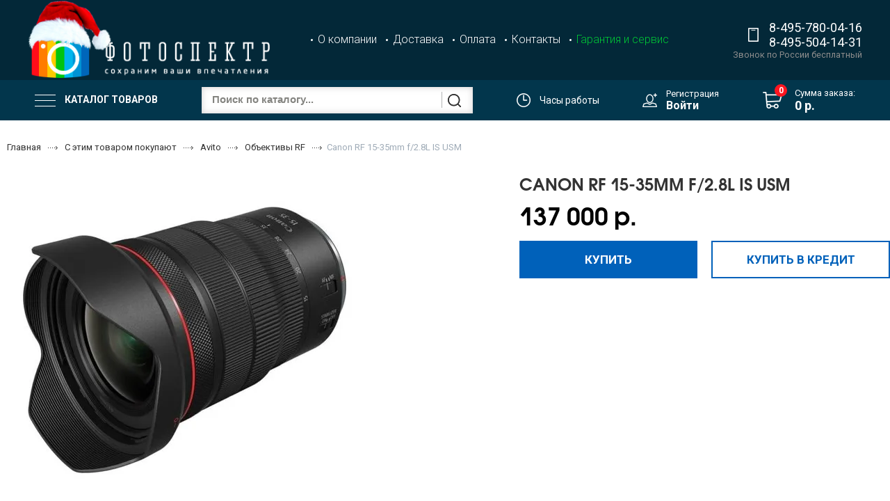

--- FILE ---
content_type: text/html; charset=utf-8
request_url: https://fotospektr.ru/collection/obektivy-rf-avito/product/canon-rf-15-35mm-f28l-is-usm-novyy?addtocard=buy
body_size: 24970
content:
<!DOCTYPE html>
<html lang="ru" class="html-clear">

  <head><link media='print' onload='this.media="all"' rel='stylesheet' type='text/css' href='/served_assets/public/jquery.modal-0c2631717f4ce8fa97b5d04757d294c2bf695df1d558678306d782f4bf7b4773.css'><meta data-config="{&quot;product_id&quot;:187683676}" name="page-config" content="" /><meta data-config="{&quot;money_with_currency_format&quot;:{&quot;delimiter&quot;:&quot; &quot;,&quot;separator&quot;:&quot;.&quot;,&quot;format&quot;:&quot;%n %u&quot;,&quot;unit&quot;:&quot;р.&quot;,&quot;show_price_without_cents&quot;:1},&quot;currency_code&quot;:&quot;RUR&quot;,&quot;currency_iso_code&quot;:&quot;RUB&quot;,&quot;default_currency&quot;:{&quot;title&quot;:&quot;Российский рубль&quot;,&quot;code&quot;:&quot;RUR&quot;,&quot;rate&quot;:1.0,&quot;format_string&quot;:&quot;%n %u&quot;,&quot;unit&quot;:&quot;р.&quot;,&quot;price_separator&quot;:&quot;&quot;,&quot;is_default&quot;:true,&quot;price_delimiter&quot;:&quot;&quot;,&quot;show_price_with_delimiter&quot;:true,&quot;show_price_without_cents&quot;:true},&quot;facebook&quot;:{&quot;pixelActive&quot;:true,&quot;currency_code&quot;:&quot;RUB&quot;,&quot;use_variants&quot;:null},&quot;vk&quot;:{&quot;pixel_active&quot;:null,&quot;price_list_id&quot;:null},&quot;new_ya_metrika&quot;:true,&quot;ecommerce_data_container&quot;:&quot;dataLayer&quot;,&quot;common_js_version&quot;:&quot;v2&quot;,&quot;vue_ui_version&quot;:null,&quot;feedback_captcha_enabled&quot;:null,&quot;account_id&quot;:14115,&quot;hide_items_out_of_stock&quot;:false,&quot;forbid_order_over_existing&quot;:false,&quot;minimum_items_price&quot;:null,&quot;enable_comparison&quot;:true,&quot;locale&quot;:&quot;ru&quot;,&quot;client_group&quot;:null,&quot;consent_to_personal_data&quot;:{&quot;active&quot;:true,&quot;obligatory&quot;:true,&quot;description&quot;:&quot;Настоящим подтверждаю, что я ознакомлен и согласен с условиями \u003ca href=&#39;/page/politika-konfidentsialnosti&#39; target=&#39;blank&#39;\u003eоферты и политики конфиденциальности\u003c/a\u003e.&quot;},&quot;recaptcha_key&quot;:&quot;6LfXhUEmAAAAAOGNQm5_a2Ach-HWlFKD3Sq7vfFj&quot;,&quot;recaptcha_key_v3&quot;:&quot;6LcZi0EmAAAAAPNov8uGBKSHCvBArp9oO15qAhXa&quot;,&quot;yandex_captcha_key&quot;:&quot;ysc1_ec1ApqrRlTZTXotpTnO8PmXe2ISPHxsd9MO3y0rye822b9d2&quot;,&quot;checkout_float_order_content_block&quot;:false,&quot;available_products_characteristics_ids&quot;:null,&quot;sber_id_app_id&quot;:&quot;5b5a3c11-72e5-4871-8649-4cdbab3ba9a4&quot;,&quot;theme_generation&quot;:2,&quot;quick_checkout_captcha_enabled&quot;:false,&quot;max_order_lines_count&quot;:500,&quot;sber_bnpl_min_amount&quot;:1000,&quot;sber_bnpl_max_amount&quot;:150000,&quot;counter_settings&quot;:{&quot;data_layer_name&quot;:&quot;dataLayer&quot;,&quot;new_counters_setup&quot;:false,&quot;add_to_cart_event&quot;:true,&quot;remove_from_cart_event&quot;:true,&quot;add_to_wishlist_event&quot;:true},&quot;site_setting&quot;:{&quot;show_cart_button&quot;:true,&quot;show_service_button&quot;:false,&quot;show_marketplace_button&quot;:false,&quot;show_quick_checkout_button&quot;:true},&quot;warehouses&quot;:[],&quot;captcha_type&quot;:&quot;google&quot;,&quot;human_readable_urls&quot;:false}" name="shop-config" content="" /><meta name='js-evnvironment' content='production' /><meta name='default-locale' content='ru' /><meta name='insales-redefined-api-methods' content="[]" /><script src="/packs/js/shop_bundle-2b0004e7d539ecb78a46.js"></script><script type="text/javascript" src="https://static.insales-cdn.com/assets/common-js/common.v2.25.28.js"></script><script type="text/javascript" src="https://static.insales-cdn.com/assets/static-versioned/v3.72/static/libs/lodash/4.17.21/lodash.min.js"></script>
<!--InsalesCounter -->
<script type="text/javascript">
(function() {
  if (typeof window.__insalesCounterId !== 'undefined') {
    return;
  }

  try {
    Object.defineProperty(window, '__insalesCounterId', {
      value: 14115,
      writable: true,
      configurable: true
    });
  } catch (e) {
    console.error('InsalesCounter: Failed to define property, using fallback:', e);
    window.__insalesCounterId = 14115;
  }

  if (typeof window.__insalesCounterId === 'undefined') {
    console.error('InsalesCounter: Failed to set counter ID');
    return;
  }

  let script = document.createElement('script');
  script.async = true;
  script.src = '/javascripts/insales_counter.js?7';
  let firstScript = document.getElementsByTagName('script')[0];
  firstScript.parentNode.insertBefore(script, firstScript);
})();
</script>
<!-- /InsalesCounter -->

    <!-- meta -->
<meta charset="UTF-8">
<meta http-equiv="X-UA-Compatible" content="IE=edge">
<meta name="viewport" content="width=device-width">
<meta name="SKYPE_TOOLBAR" content="SKYPE_TOOLBAR_PARSER_COMPATIBLE">
<meta name="robots" content="index,follow">





	

<title>Canon RF 15-35mm f/2.8L IS USM купить в Москве, цены в интернет-магазине </title>
<meta name="description" content="★ Canon RF 15-35mm f/2.8L IS USM низкие цены в Москве, оформить заказ в интернет магазине . ★ >

 
 



	<meta property="og:title" content="Canon RF 15-35mm f/2.8L IS USM">
	<meta property="og:type" content="website">
	<meta property="og:url" content="https://fotospektr.ru/collection/obektivy-rf-avito/product/canon-rf-15-35mm-f28l-is-usm-novyy">


     <meta property="og:image" content="https://static.insales-cdn.com/images/products/1/422/316596646/compact_obektiv_canon_rf_1535mm_f28l_is_usm_1.jpg">

      <link rel="canonical" href="https://fotospektr.ru/collection/obektivy-rf-avito/product/canon-rf-15-35mm-f28l-is-usm-novyy">



<link rel="icon" href="https://static.insales-cdn.com/assets/1/1048/1344536/1765549403/favicon.ico" type="image/x-icon" />   
<link rel="shortcut icon" href="https://static.insales-cdn.com/assets/1/1048/1344536/1765549403/favicon.ico" type="image/x-icon" /> 
<!-- rss feed--><link rel="alternate" type="application/rss+xml" title="Блог" href="/blogs/blog.atom">
<!-- fixes --><script src="https://static.insales-cdn.com/assets/1/1048/1344536/1765549403/modernizr-custom.js"></script>

<!--[if IE]>
<script src="//html5shiv.googlecode.com/svn/trunk/html5.js"></script><![endif]-->
<!--[if lt IE 9]>
<script src="//css3-mediaqueries-js.googlecode.com/svn/trunk/css3-mediaqueries.js"></script>
<![endif]-->

<link href="https://static.insales-cdn.com/assets/1/1048/1344536/1765549403/theme.css" rel="stylesheet" type="text/css" />
<link href="https://fonts.googleapis.com/css?family=Roboto:300,400,500,700&display=swap" rel="stylesheet">
<!-- fixes --><link href="https://static.insales-cdn.com/assets/1/1048/1344536/1765549403/ie.css" rel="stylesheet" type="text/css" />


  <meta name='product-id' content='187683676' />
</head>

  <body>
<!-- Yandex.Metrika counter -->
<script type="text/javascript" >
   (function(m,e,t,r,i,k,a){m[i]=m[i]||function(){(m[i].a=m[i].a||[]).push(arguments)};
   m[i].l=1*new Date();k=e.createElement(t),a=e.getElementsByTagName(t)[0],k.async=1,k.src=r,a.parentNode.insertBefore(k,a)})
   (window, document, "script", "https://mc.yandex.ru/metrika/tag.js", "ym");

   ym(5099368, "init", {
        webvisor:true,
        ecommerce:dataLayer,
        clickmap:true,
        trackLinks:true,
        accurateTrackBounce:true
   });
</script>
<script type="text/javascript">
  window.dataLayer = window.dataLayer || [];
  window.dataLayer.push({"ecommerce":{"currencyCode":"RUB","detail":{"products":[{"id":187683676,"name":"Canon RF 15-35mm f/2.8L IS USM","category":"Каталог/С этим товаром покупают/Avito/Объективы RF","price":137000.0}]}}});
</script>
<noscript><div><img src="https://mc.yandex.ru/watch/5099368" style="position:absolute; left:-9999px;" alt="" /></div></noscript>
<!-- /Yandex.Metrika counter -->

    <div class="page-wrapper">

      <header class="main-header">
  <div class="top-header" id="top-header">
      <div class="header-container">
        <div class="row middle-xl">
          <div class="cell-sm-3 cell-s-3 left-part-mpbile">
            <div class="row">
             <div class="cell-"> 
               <button class="js-open-main-menu" custom-popup-link="mobile-menu">
                <div class="burger">
                  <div></div>
                 </div>
                 </button>
               </div>
              <div class="cell-"> 
                <span><i style="font-size: 24px !important;" class="js-search-toggle fa fa-search"></i></span>
              </div>  
          </div>
          </div>
          <div class="logotype cell-xl-4 cell-s-6 cell-sm-6">
            <a title="Фотоспектр, Интернет-Магазин фотоаппаратов и аксессуаров. Продажа фотоаппаратов Leica" href="/" class="logotype-link" style="width: 90%;">
              
              <img src="https://static.insales-cdn.com/assets/1/1048/1344536/1765549403/logotype.png" class="logotype-image" alt="Фотоспектр, Интернет-Магазин фотоаппаратов и аксессуаров. Продажа фотоаппаратов Leica" title="Фотоспектр, Интернет-Магазин фотоаппаратов и аксессуаров. Продажа фотоаппаратов Leica">
            </a>
          </div><!-- logotype -->
		<div class="main-menu-hide hide-920 cell-xl-6">
          <ul class="main-menu list ">
            
            <li class="menu-item list-item">
              <a href="/page/about-us" class="menu-link" title="О компании" >О компании</a>
            </li>
            
            <li class="menu-item list-item">
              <a href="/page/dostavka" class="menu-link" title="Доставка" >Доставка</a>
            </li>
            
            <li class="menu-item list-item">
              <a href="/page/oplata" class="menu-link" title="Оплата" >Оплата</a>
            </li>
            
            <li class="menu-item list-item">
              <a href="/page/kontakti" class="menu-link" title="Контакты" >Контакты</a>
            </li>
            
            <li class="menu-item list-item">
              <a href="/page/garantiya-i-servis" class="menu-link" title="Гарантия и сервис"  style="color:rgb(0, 198,54);">Гарантия и сервис</a>
            </li>
            
          </ul><!-- main-menu -->
          <br>
          <span></span>
        </div>
        <div class="cell-xl-2 cell-s-3 right right-part-mobile" style="padding-left:0;">  
           <i style="font-size: 24px !important;" class="js-phone-toggle phone-toggle fa fa-large fa-phone"></i>
           <div class="mobile-phone-wrapper phone-block hide-920">
              
              
              <p><a href="tel:84957800416" class="phone-a">8-495-780-04-16</a></p>
            
              <p><a href="tel:84955041431" class="phone-a">8-495-504-14-31</a></p>
            
           </div>
            
           <div class="phone-block-text hide-920">Звонок по России бесплатный</div>
             <a href="/cart_items" class="cart-widget-link cart-widjer-link-mobile">
              <img src="https://static.insales-cdn.com/assets/1/1048/1344536/1765549403/icon-cart.png" />
              <span class="cart-widget-link-item" data-cartman-positions-count></span>  
            </a>
        </div>
	
        </div> <!-- row -->
    </div> <!-- top-header -->
</div> <!-- header-container -->
  <div class="bottom-header">
  <div class="header-container">
    <div class="row middle-xl">
      <div class="cell-">
        <div class="header-menu">
          <button class="header-menu-link">
            <div class="burger">
              <div></div>
            </div>  
            Каталог товаров
          </button>	
          <div class="header-menu-wrapper">
            <div class="main__menu__list_wrapper">
  <ul class="main__menu__list">
    
    <li><a href="/collection/Leica">Leica  <i class="fa fa-angle-right"></i> </a>
      
    
      <ul class="main__submenu__list">
        
        
        <li><a href="/collection/Leica-M-series">Дальномерные (6)</a></li>
        
        
        
        <li><a href="/collection/leica-compact">Компактные (12)</a></li>
        
        
        
        
        
        
        
        
        
        
        
        
        
        
        
        
        
        <li><a href="/collection/aksessuary-Leica">Аксессуары (3)</a></li>
        
        
        
        
      </ul>
      
    </li>
    
    <li><a href="/collection/fotoapparaty">Фотоаппараты  <i class="fa fa-angle-right"></i> </a>
      
    
      <ul class="main__submenu__list">
        
        
        
        
        <li><a href="/collection/bezzerkalnye-kamery">Беззеркальные фотоаппараты (69)</a></li>
        
        
        
        <li><a href="/collection/camera-compact">Компактные фотокамеры (8)</a></li>
        
        
      </ul>
      
    </li>
    
    <li><a href="/collection/Obektivy">Объективы  <i class="fa fa-angle-right"></i> </a>
      
    
      <ul class="main__submenu__list">
        
        
        <li><a href="/collection/obektivy-Canon">Canon (34)</a></li>
        
        
        
        <li><a href="/collection/obektivy-Nikon">Nikon (33)</a></li>
        
        
        
        <li><a href="/collection/obektivy-Sony">Sony (33)</a></li>
        
        
        
        <li><a href="/collection/obektivy-Sigma">Sigma (11)</a></li>
        
        
        
        <li><a href="/collection/Tamron">Tamron (21)</a></li>
        
        
        
        
        
        
        
        <li><a href="/collection/fujifilm">Fujifilm (14)</a></li>
        
        
        
        
        
        
        
        
        
        
        
        
        
        
        
        
        
        <li><a href="/collection/carl-zeiss-optic">Carl Zeiss (2)</a></li>
        
        
      </ul>
      
    </li>
    
    <li><a href="/collection/vidieokamiery">Видеокамеры  <i class="fa fa-angle-right"></i> </a>
      
    
      <ul class="main__submenu__list">
        
        
        
        
        
        
        
        
        
        
        
      </ul>
      
    </li>
    
    <li><a href="/collection/Vspyshki-i-Aksessuary">Вспышки  <i class="fa fa-angle-right"></i> </a>
      
    
      <ul class="main__submenu__list">
        
        
        
        
        
        
        
        
        
        
        
        
        
        
        
        
        
        
        
      </ul>
      
    </li>
    
    <li><a href="/collection/Shtativy">Штативы  <i class="fa fa-angle-right"></i> </a>
      
    
      <ul class="main__submenu__list">
        
        
        
        
        <li><a href="/collection/giottos">Giottos (3)</a></li>
        
        
        
        <li><a href="/collection/velbon">Velbon (5)</a></li>
        
        
        
        <li><a href="/collection/benro">Benro (41)</a></li>
        
        
      </ul>
      
    </li>
    
    <li><a href="/collection/Aksessuary">Аксессуары  <i class="fa fa-angle-right"></i> </a>
      
    
      <ul class="main__submenu__list">
        
        
        <li><a href="/collection/Akkumulyatory-i-Zaryadnye-ustroystva">Аккумуляторы и ЗУ (1)</a></li>
        
        
        
        
        
        
        
        
        
        
        
        <li><a href="/collection/Svetofiltry">Светофильтры (29)</a></li>
        
        
        
        
        
        
        
        <li><a href="/collection/Chistyaschie-stredstva">Чистящие стредства (2)</a></li>
        
        
        
        <li><a href="/collection/dopolnitelnye">Дополнительные устройства (1)</a></li>
        
        
        
        <li><a href="/collection/underwater-boxes">Подводные  боксы (3)</a></li>
        
        
        
        
        
        <li><a href="/collection/stabilizatory">Стабилизаторы (7)</a></li>
        
        
      </ul>
      
    </li>
    
    <li><a href="/collection/Karty-pamyati">Карты памяти  <i class="fa fa-angle-right"></i> </a>
      
    
      <ul class="main__submenu__list">
        
        
        
        
        
        
        <li><a href="/collection/Lexar">Lexar (9)</a></li>
        
        
        
        
        
        
        
        
        
        
        
        <li><a href="/collection/Sony-4">Sony (12)</a></li>
        
        
        
        
        
        
      </ul>
      
    </li>
    
    <li><a href="/collection/Binokli">Бинокли  <i class="fa fa-angle-right"></i> </a>
      
    
      <ul class="main__submenu__list">
        
        
        
        
        
        
        
        
        
      </ul>
      
    </li>
    
  </ul>
</div>
          </div>
        </div>

      </div>
      <div class="cell-">
        
        <form action="/collection/all" method="get" class="search-widget-form">
          <input type="hidden" name="lang" value="ru">
          <input id="search-widget-input" class="input-field search-input" type="text" placeholder="Поиск по каталогу..." name="q"  value="" autocomplete="off"/>
          <button class="button is-primary search-button" type="submit"></button>

        </form>

        </div>
        <div class="cell-">
          <div class="header-work-time">
            <div class="header-work-time-inner">
              <img src="https://static.insales-cdn.com/assets/1/1048/1344536/1765549403/icon-time.png" />
              <span>Часы работы</span>
            </div>
            <div class="header-work-time-drop">
              <div class="header-work-time-text">Пн - Пт: с 8:30 до 21:00</div>
              <div class="header-work-time-text">Сб-Вс: с 09:00 до 20:00</div>
            </div>
          </div>
          <div class="fixed-phone" style="display:none;">
            
            
            <p><a href="tel:84957800416" class="phone-a">8-495-780-04-16</a></p>
            
            <p><a href="tel:84955041431" class="phone-a">8-495-504-14-31</a></p>
            
          </div>
        </div>  
        <div class="cell-">
          <div class="header-account">
            <img src="https://static.insales-cdn.com/assets/1/1048/1344536/1765549403/icon-user.png" />	
            <div class="header-account-inner">
              <a class="account-reg-link" href="/client_account/contacts/new">Регистрация</a><br/>
              <a class="account-enter-link" href="/client_account/login">Войти</a>
            </div>
          </div> 
        </div> 
        <div class="cell-">
          <a href="/cart_items" class="cart-widget-link">
            <img src="https://static.insales-cdn.com/assets/1/1048/1344536/1765549403/icon-cart.png" />
            <span class="cart-widget-link-item" data-cartman-positions-count></span>  
            <div class="cart-info">
              Сумма заказа:<br/>
              <span data-cartman-items-price class="cart-widget-link-summa"></span>
            </div>           
          </a>       
        </div> 
      </div>
    </div>
  </div>  
    
      <form action="/collection/all" method="get" class="search-widget-form mobile-search-widget-form">
            <input type="hidden" name="lang" value="ru">
            <input id="search-widget-input" class="input-field search-input" type="text" placeholder="Поиск по каталогу..." name="q"  value="" autocomplete="off"/>
            <button class="button is-primary search-button" type="submit"></button>
           
        </form>
</header>




      <div class="page-inner ">

        <div class="product content js-product-wrapper" data-product-id="187683676" itemscope itemtype="http://schema.org/Product">

<div class="breadcrumb-wrapper container product">

  <ul class="breadcrumb">

    <li class="breadcrumb-item home" itemscope itemtype="http://data-vocabulary.org/Breadcrumb">
      <a class="breadcrumb-link" title="Главная" href="/" itemprop="url">
        <span itemprop="title">Главная</span></a>
    </li>

    

        

          
            
          
            
              
                <li class="breadcrumb-item" itemscope itemtype="http://data-vocabulary.org/Breadcrumb">
                  <a class="breadcrumb-link" title="С этим товаром покупают" href="/collection/s-etim-tovarom-pokupayut" itemprop="url">
                    <span itemprop="title">С этим товаром покупают</span>
                  </a>
                </li>
              
            
          
            
              
                <li class="breadcrumb-item" itemscope itemtype="http://data-vocabulary.org/Breadcrumb">
                  <a class="breadcrumb-link" title="Avito" href="/collection/avito-2" itemprop="url">
                    <span itemprop="title">Avito</span>
                  </a>
                </li>
              
            
          
            
              
                
                  <li class="breadcrumb-item" itemscope itemtype="http://data-vocabulary.org/Breadcrumb">
                    <a class="breadcrumb-link" title="Объективы RF" href="/collection/obektivy-rf-avito" itemprop="url">
                      <span itemprop="title">Объективы RF</span>
                    </a>
                  </li>
                  <li class="breadcrumb-item"><span class="breadcrumb-link current-page">Canon RF 15-35mm f/2.8L IS USM</span></li>
                
              
            
          

        

      

  </ul><!-- /.breadcrumb -->

</div><!-- /.breadcrumb-wrapper -->
  
  <div class="row product-content-row">
    <div class="cell-xl-7 cell-sm-12 product-gallery1">
      

<div class="product-gallery">

  <!-- Для тыкалок js -->
  

  <div class="gallery-main-wrapper">

    

    <a href="https://static.insales-cdn.com/images/products/1/422/316596646/obektiv_canon_rf_1535mm_f28l_is_usm_1.jpg" class="image-wrapper" id="gallery"  title="Canon RF 15-35mm f/2.8L IS USM" data-gallery-count="1">
      <img src="https://static.insales-cdn.com/r/z0ch6oGcftY/rs:fit:480:480:1/plain/images/products/1/422/316596646/large_obektiv_canon_rf_1535mm_f28l_is_usm_1.jpg@webp" alt="Canon RF 15-35mm f/2.8L IS USM" title="Canon RF 15-35mm f/2.8L IS USM" class="slide-image" >
    </a>
  </div>

<!-- Для планшетов -->
  
    <div class="gallery-thumbs-wrapper mobile-wrapper hidden shown-sm">
       <div class="product-slider-controls gallery-controls" data-slider-controls  style="display:none"  >
            <button class="product-slider-prev " data-slider-prev></button>
            <button class="product-slider-next " data-slider-next></button>
          </div>
      <div class="gallery-thumbs " data-slider="gallery-thumbs-mobile">

        
          <div class="swiper-slide" data-slider-slide >
            
            <a class="slide-inner image-container"
                data-fancybox="gallery"
                href="https://static.insales-cdn.com/images/products/1/422/316596646/obektiv_canon_rf_1535mm_f28l_is_usm_1.jpg"
                title="Canon RF 15-35mm f/2.8L IS USM"
                data-caption="Canon RF 15-35mm f/2.8L IS USM"
                data-slide-number="1"
            >
              <img src="https://static.insales-cdn.com/images/products/1/422/316596646/large_obektiv_canon_rf_1535mm_f28l_is_usm_1.jpg"
                srcset="https://static.insales-cdn.com/images/products/1/422/316596646/large_obektiv_canon_rf_1535mm_f28l_is_usm_1.jpg 400w, https://static.insales-cdn.com/images/products/1/422/316596646/obektiv_canon_rf_1535mm_f28l_is_usm_1.jpg 800w"
                sizes=""
                class="slide-image"
                data-slider-lazy
              >
            </a>
          </div>
        

      </div>
    </div>

  

</div>





    </div>
    <div class="cell-xl-5 cell-sm-12 product-flex">
      <form class="product-caption row" action="/cart_items"> 	  

  <h1 class="product-title cell-xl-12" itemprop="name">Canon RF 15-35mm f/2.8L IS USM</h1>
  
  
  
  
  


  
  <div class="product-prices cell-xl-12" itemprop="offers" itemscope itemtype="http://schema.org/Offer">
    <span class="span-price"></span>
    <meta itemprop="priceCurrency" content="RUB">
    <link itemprop="availability" href="http://schema.org/InStock" />
    
    <span class="price js-product-price" itemprop="price" content="137000.0">137 000 р.</span>
    
    
  </div><!-- /.product-prices -->
  
  
  

  <input type="hidden" name="variant_id" value="319599525">
  <div class="product_buy-block row">
    
    
    <div class="product-order-variant js-variant-available cell-xl-6 cell-sm-6 padded-zero-left">
      <a href="https://fotospektr.ru/collection/obektivy-rf-avito/product/canon-rf-15-35mm-f28l-is-usm-novyy/?addtocard=buy" id="button_buy" class="button" data-item-add>Купить</a>
    </div><!-- /.variant-available -->
    <div class="js-variant-available cell-xl-6 padded-zero-right">
      <a href="https://fotospektr.ru/collection/obektivy-rf-avito/product/canon-rf-15-35mm-f28l-is-usm-novyy/?addtocard=buy" class="by_on_cl button button-quick" data-item-add>Купить в кредит</a>
    </div>
    
    
    
    
    
  </div><!-- product_buy-block -->
  
  <div class="product__label">
  	


  </div>
  

  <!-- product-share-block --> 

  


  <div class="row middle-xl">
    <div class="cell-xl-4 post-xl-1 hide">
      <div class="product-control on-page row middle-xl" data-compare="187683676">
        <div class="counter-wrapper js-counter-wrapper text-center-xs">
          <div  class="counter" data-quantity>
            <a href="https://fotospektr.ru/collection/obektivy-rf-avito/product/canon-rf-15-35mm-f28l-is-usm-novyy" data-quantity-change="-1" class="button button-number count-down"><i class="icon ion-ios-minus-empty"></i></a>
            <input type="text" value="1" min="1" max="1000" name="quantity" class="input-number input-field"/>
            <button type="button" data-quantity-change="1" class="button button-number count-up">
              <i class="icon ion-ios-plus-empty"></i>
            </button>
          </div>
        </div><!-- /.counter-wrapper -->
      </div> <!--/.product-control-->
    </div>

  </div>
</form>
<div class="product-control on-page row middle-xl cell-lg-12" data-compare="187683676">
  



</div><!-- /.product-control -->

<div class="hidden">

  <div class="box-modal" id="delivery_info-samovivoz">
    <div class="box-modal_close arcticmodal-close"><img src="https://static.insales-cdn.com/assets/1/1048/1344536/1765549403/close_popup.png"></div>
    <div class="row">
      <div class="cell-xl-12 js-delivery-map-standart">
        <div class="row">
          <div class="delivery-map cell-xl-12">
            
          </div>
          <p>В случае подтверждения заказа менеджером и наличии заказанного товара на складе, вы можете забрать его самостоятельно по адресу:</p>
<p>Москва, метро "Савёловская", КТЦ "Савёловский компьютерный центр", Сущёвский вал, дом 5, строение 1а, 3 этаж, 21 подъезд, офис 0308.</p>
<p>В нашем офисе вы сможете БЕСПЛАТНО проверить и протестировать свой фотоаппарат в любых режимах.</p>
<p>При совершении покупки от юридического лица, пожалуйста, свяжитесь с менеджером для предварительного оформления необходимой документации, и (или) укажите это в форме "Оформление заказа".&nbsp;</p>
        </div>
      </div>
      <div class="cell-xl-12 js-delivery-map-pvz">
        <div class="js-geo-map"></div>	
      </div>
      <div class="arcticmodal-close button-default">продолжить</div>
    </div>
  </div> <!-- box-modal -->

  <div class="box-modal" id="delivery_info-courier">
    <div class="box-modal_close arcticmodal-close"><img src="https://static.insales-cdn.com/assets/1/1048/1344536/1765549403/close_popup.png"></div>
    <div class="row">
      <div class="cell-xl-12">
        <p>Стоимость доставки по Москве в пределах МКАД составляет 400 рублей (по рабочим дням с 11 до 18).</p>
<p>Стоимость доставки по Москве в пределах МКАД после 18:00 составляет 500 рублей.</p>
<p>Стоимость доставки по Москве в выходной день составляет 500 рублей (при наличии свободного курьера).</p>
<p>Стоимость доставки по Москве за МКАД составляет 500 рублей + 35 рублей за км.</p>
<p>На фототехнику Leica наш магазин осуществляет бесплатную доставку.</p>
<p>При доставке заказа курьер предоставляет вам комплект документов, включающий кассовый чек, а также гарантийный талон (срок гарантии от 1 до 3 лет, в зависимости от производителя) и инструкцию на русском языке.</p>
<p>Уважаемые покупатели, не задерживайте курьера более 15 минут, ваш заказ не единственный. Спасибо за понимание.</p>
        <p>Стоимость доставки по России рассчитывается менеджером&nbsp;индивидуально, исходя из стоимости доставки транспортной компанией.</p>
<h3><u>Как сделать заказ?</u></h3>
<p>Доставка в любой город России осуществляется силами транспортной компанией <u><a href="https://www.cdek.ru/calculator.html">СДЭК</a></u> в течение 3-5 дней.&nbsp;Это быстро, надёжно и удобно.<br>Уважаемые покупатели, для самостоятельного расчёта стоимости доставки в ваш город, воспользуйтесь <u><a href="https://www.cdek.ru/ru/calculate?">калькулятором </a></u>на сайте транспортной компании СДЭК.</p>
<p>Вам необходимо указать ваш домашний адрес, куда будет осуществляться доставка и адрес, откуда осуществляется доставка (Москва).&nbsp;Также необходимо указать вес и габариты посылки, обычно вес посылки составляет не более 1.5 кг, а габариты 20x15x10.</p>
<p><a href="https://www.cdek.ru/ru/calculate?"><img style="display: block; margin-left: auto; margin-right: auto;" src='https://static.insales-cdn.com/files/1/3300/15985892/original/mceclip1-1616495797282.png'></a></p>
<p><strong>С почтой России мы не работаем!</strong></p>
<p>Сначала выберите товар, который вы хотите приобрести в нашем магазине, затем положите выбранный товар в корзину и подтвердите заказ на нашем сайте. При оформлении заказа&nbsp;выберите тип оплаты: безналичный расчёт или оплата картами через интернет.</p>
<p>Проконсультироваться по вопросам доставки в регионы можно по телефону 8(495)780-04-16 с 9:00 до 20:00 (с понедельника по пятницу) и с 10:00 до 19:00 (суббота) московского времени, в чат-боте на сайте или по e-mail.</p>
<p>&nbsp;</p>
<h3><span style="background-color: #ff0000;"><u>Страховка на доставку СДЭК</u></span></h3>
<p>МЫ РЕКОМЕНДУЕМ СТРАХОВАТЬ ВАШУ ПОКУПКУ. Стоимость страховки может быть включена в счёт.</p>
<p>ДЛЯ БОЛЬШЕЙ НАДЕЖНОСТИ МЫ РЕКОМЕНДУЕМ ЗАСТРАХОВАТЬ ДОСТАВКУ. ЭТО ГАРАНТИРУЕТ ПОЛУЧЕНИЕ ПОКУПКИ ДО ВАШЕЙ ДВЕРИ БЕЗ ВСЯЧЕСКИХ ПРИКЛЮЧЕНЧЕСКИХ ИСТОРИЙ. КОТОРЫЕ ДА, ПУСТЬ ПРОИСХОДЯТ КРАЙНЕ РЕДКО, НО ИМЕЮТ МЕСТО БЫТЬ. ОТКАЗ ОТ СТРАХОВКИ ПО ДОСТАВКЕ ОСВОБОЖДАЕТ НАС ОТ ПРЕТЕНЗИЙ В СЛУЧАЕ ИХ ВОЗНИКНОВЕНИЯ<br>Рассчитать стоимость доставки и страховки груза можно на сайте нашего партнёра ТК "СДЭК".</p>
<p>ВНИМАНИЕ! Отправка товара производится ТОЛЬКО после оплаты.</p>
<p><u>Как оплатить?</u></p>
<p>Прежде чем произвести оплату, ОБЯЗАТЕЛЬНО дождитесь звонка менеджера для уточнения наличия товара и стоимости доставки!</p>
<p>Оплатить товар можно в любом банке или интернет-деньгами (платёжная система Сбербанка) на нашем сайте. Также действует КРЕДИТ в Тинькофф банке и Альфа-банке.</p>
<p>Деньги поступят на наш расчетный счёт в течение 1-3 банковских дней, о чём вас известит менеджер магазина.</p>
<p>Стоимость доставки оплачивается отдельно при получении!</p>
<p>&nbsp;</p>
<p><u>Как доставляется товар?</u></p>
<p>После поступления денег на наш расчетный счёт ваша покупка полностью проверяется. Затем она передаётся в ТК "СДЭК", и вам сообщается номер накладной и телефон, по которому можно узнать, где находится ваш заказ в любое время.</p>
<p>Важно! Пожалуйста, внимательно заполняйте все поля бланка-заказа, которые включают в себя адрес, ваши ФИО и время доставки. Наличие ошибок или неточностей может стать причиной несвоевременной доставки.</p>
      </div>
    </div>
    <div class="row">
      <div class="arcticmodal-close button-default">продолжить</div>
    </div>
  </div> <!-- box-modal -->

  <div class="box-modal" id="delivery_info-city">
    <div class="box-modal_close arcticmodal-close"><img src="https://static.insales-cdn.com/assets/1/1048/1344536/1765549403/close_popup.png"></div>
    <div class="row">
      <div class="delivery-ul cell-xl-12">
        <span class="delivery_span">Введите название города или выберете нужный из списка</span>
        <div class="js-geo-data geo-data" data-modules="search|populars"></div>
      </div>
    </div>
    <div class="row">
      <div class="arcticmodal-close button-default">продолжить</div>
    </div>
  </div> <!-- box-modal -->

  <div class="box-modal" id="vkv_popap">
    <div class="box-modal_close arcticmodal-close"><img src="https://static.insales-cdn.com/assets/1/1048/1344536/1765549403/close_popup.png"></div>
    <div class="row">
      <div class="delivery-ul cell-xl-12">
        <img style='width: 100%;' src="">
      </div>
    </div>
  </div> <!-- box-modal -->
  <form action="https://loans.tinkoff.ru/api/partners/v1/lightweight/create" target="_blank" class='form_vkr' method="post">
    <input name="shopId" value="our_store" type="hidden"/>
    <input name="sum" value="137000.00" type="hidden">
    
    <input name="itemName_0" value="Canon RF 15-35mm f/2.8L IS USM" type="hidden"/>
    <input name="itemPrice_0" value="137000.00" type="hidden"/>
    <input name="itemQuantity_0" value="1" type="hidden"/>
  </form>
  <script>
    $('.info_kr').click(function(){
      $('#vkv_popap').arcticmodal();
    });
    $('.kvk_but').click(function(event){
      event.preventDefault();
      $(".form_vkr").submit();
    });
  </script>

</div>



	</div>
  </div>
</div>

<div class="product-bottom">
	<div class="content">
  		<div class="product-content hide-sm">
    		<ul class="tabs-menu product-tabs-menu" id='info-bottom'>

  

  
    
    <li class="tabs-item menu-item active">
      <a href="#product-description" data-toggle="tabs" class="tabs-link menu-link">Описание</a>
    </li>
  

  
   
    <li class="tabs-item menu-item ">
      <a href="#obzor" data-toggle="tabs" class="tabs-link menu-link">Оплата и доставка</a>
    </li>
  
  
    <li class="tabs-item menu-item ">
      <a href="#warranty" data-toggle="tabs" class="tabs-link menu-link">Гарантия</a>
    </li>
  
  
     

</ul><!-- /.product-tabs-menu -->

<div class="tabs-list product-tabs-list">

  

  
    
    <div id="product-description" class="tab-block active">
    <div class="row">
      <div class="cell-xl-12">
        <div class="row" id="product-description-toggle">
          <div class="editor">
        	<p class="p1">Canon RF 15-35mm f/2.8L IS USM &mdash; это высококачественный широкоугольный зум-объектив, который отвечает самым высоким требованиям профессиональных фотографов и видеографов. Его универсальность, высокая светосила и отличная оптическая производительность делают его идеальным инструментом для разнообразных съемочных задач.</p>
            
            
            <span class="opisanie-avito" style="display: none;"><p>💰 Оплата наличными</p>
<p>🔝На рынке фото- и видеотехники 20 лет. Гарантируем качество камер и оптики.</p>
<p>🔥 В наличии фототехника всех категорий от начального до профессионального уровня.</p>
<p>🛠️ Гарантия от магазина 1 год + сервисное обслуживание.</p>
<p>🚀 Быстрая доставка по России и страховка. (доставка в регионы осуществляется после полной предоплаты)</p>
<p>‼️ Если планируете забрать самовывозом из магазина, предварительно бронируйте интересующую позицию.</p>
<p>🕑 Режим работы ФОТОСПЕКТР: Будни с 8-30 до 21-00. Выходные с 9-00 до 20-00.</p>
<p>&nbsp;Режим работы ФОТОСПЕКТР в праздничные дни:</p>
<p>2 ЯНВАРЯ с 12:00 до 21:00</p>
<p>с 3 по 8 ЯНВАРЯ с 8:30 до 21:00</p>
<p>📞🔔 Звоните / Пишите в чат Авито. На связи менеджеры: помогут подобрать технику и проконсультируют по техническим особенностям.</p>
<p>💙Сохраняйте в Избранное</p></span>
            
            
            
          </div>
        </div><!-- row -->
      </div>
      </div>
      
    </div><!-- /#product-description -->
  

  
  
  
    
    <div id="obzor" class="tab-block ">
      <div class="row">
          <div class="cell-xl-12 editor">
            
        	
            
            <p><span><strong>Всю необходимую информацию о способах оплаты Вы найдёте на старнице нашего магазина в разделе <span style="color: #ff0000;"><a style="color: #ff0000;" href="/page/oplata">ОПЛАТА.</a></span></strong></span></p>
<p><span style="color: #ff0000;">&nbsp;</span></p>
<h2 class="page-delivery-title">Доставка по Москве</h2>
<div class="page-delivery-text">
<ul>
<li>Стоимость доставки по Москве в пределах МКАД составляет 350 рублей (по рабочим дням с 11 до 18).</li>
<li>Стоимость доставки по Москве в пределах МКАД после 18:00 составляет 500 рублей.</li>
<li>Стоимость доставки по Москве в выходной день составляет 500 рублей (при наличии свободного курьера).</li>
<li>Стоимость доставки по Москве за МКАД составляет 500 рублей + 35 рублей за км.</li>
</ul>
<p>На фототехнику Leica наш магазин осуществляет бесплатную доставку.</p>
<p>При доставке заказа курьер предоставляет вам комплект документов, включающий кассовый чек, а также гарантийный талон (срок гарантии от 1 до 3 лет, в зависимости от производителя) и инструкцию на русском языке.</p>
<p>Уважаемые покупатели, не задерживайте курьера более 15 минут, ваш заказ не единственный. Спасибо за понимание.</p>
</div>
<div>
<p>&nbsp;</p>
<div>
<h2 class="page-delivery-title"><strong>Доставка по России</strong></h2>
<div class="page-delivery-text">
<p>Стоимость доставки по России рассчитывается менеджером&nbsp;индивидуально, исходя из стоимости доставки транспортной компанией.</p>
<h3><u>Как сделать заказ?</u></h3>
<p>Доставка в любой город России осуществляется силами транспортной компанией<span>&nbsp;</span><u><a href="https://www.cdek.ru/calculator.html">СДЭК</a></u><span>&nbsp;</span>в течение 3-5 дней.&nbsp;Это быстро, надёжно и удобно.<br />Уважаемые покупатели, для самостоятельного расчёта стоимости доставки в ваш город, воспользуйтесь<span>&nbsp;</span><u><a href="https://www.cdek.ru/ru/calculate?">калькулятором<span>&nbsp;</span></a></u>на сайте транспортной компании СДЭК.</p>
<p>Вам необходимо указать ваш домашний адрес, куда будет осуществляться доставка и адрес, откуда осуществляется доставка (Москва).&nbsp;Также необходимо указать вес и габариты посылки, обычно вес посылки составляет не более 1.5 кг, а габариты 20x15x10.</p>
<p><a href="https://www.cdek.ru/ru/calculate?"><img src='https://static.insales-cdn.com/files/1/3300/15985892/original/mceclip1-1616495797282.png' /></a></p>
<p><strong>С почтой России мы не работаем!</strong></p>
<p>Сначала выберите товар, который вы хотите приобрести в нашем магазине, затем положите выбранный товар в корзину и подтвердите заказ на нашем сайте. При оформлении заказа&nbsp;выберите тип оплаты: безналичный расчёт или оплата картами через интернет.</p>
<p>Проконсультироваться по вопросам доставки в регионы можно по телефону 8(495)780-04-16&nbsp;с 9:00&nbsp;до 20:00 (с понедельника по пятницу) и с 10:00 до 19:00 (суббота)&nbsp;московского времени, в чат-боте на сайте или по e-mail.</p>
<p>Менеджер обработает и подтвердит заказ и выставит счёт на оплату по e-mail.</p>
<p>&nbsp;</p>
<h3><span><u>Страховка на доставку СДЭК</u></span></h3>
<p>МЫ РЕКОМЕНДУЕМ СТРАХОВАТЬ ВАШУ ПОКУПКУ. Стоимость страховки может быть включена в счёт.</p>
<p>ДЛЯ БОЛЬШЕЙ НАДЕЖНОСТИ МЫ РЕКОМЕНДУЕМ ЗАСТРАХОВАТЬ ДОСТАВКУ. ЭТО ГАРАНТИРУЕТ ПОЛУЧЕНИЕ ПОКУПКИ ДО ВАШЕЙ ДВЕРИ БЕЗ ВСЯЧЕСКИХ ПРИКЛЮЧЕНЧЕСКИХ ИСТОРИЙ. КОТОРЫЕ ДА, ПУСТЬ ПРОИСХОДЯТ КРАЙНЕ РЕДКО, НО ИМЕЮТ МЕСТО БЫТЬ. ОТКАЗ ОТ СТРАХОВКИ ПО ДОСТАВКЕ ОСВОБОЖДАЕТ НАС ОТ ПРЕТЕНЗИЙ В СЛУЧАЕ ИХ ВОЗНИКНОВЕНИЯ<br />Рассчитать стоимость доставки и страховки груза можно на сайте нашего партнёра ТК "СДЭК".</p>
<p>ВНИМАНИЕ! Отправка товара производится ТОЛЬКО после оплаты.</p>
<p><u>Как оплатить?</u></p>
<p>Прежде чем произвести оплату, ОБЯЗАТЕЛЬНО дождитесь звонка менеджера для уточнения наличия товара и стоимости доставки!</p>
<p>Оплатить товар можно в любом банке или интернет-деньгами (платёжная система Сбербанка) на нашем сайте. Также действует КРЕДИТ в Тинькофф банке и Альфа-банке.</p>
<p>Деньги поступят на наш расчетный счёт в течение 1-3 банковских дней, о чём вас известит менеджер магазина.</p>
<p>Стоимость доставки оплачивается отдельно при получении!</p>
</div>
</div>
<div>
<h2><span><strong>Самовывоз</strong></span></h2>
<p><span>В случае подтверждения заказа менеджером и наличии заказанного товара на складе, Вы также можете забрать его самостоятельно по адресу:&nbsp;</span></p>
<p><span>г.Москва,&nbsp;<strong>м"Савёловская"</strong> КТЦ "Савёловский компьютерный центр", Сущёвский вал, дом 5, строение 1 а, 3-й этаж 21 подъезд, офис 0308</span></p>
<p><span>В нашем офисе вы сможете&nbsp;<strong>БЕСПЛАТНО проверить и протестировать</strong>&nbsp;свой фотоаппарат в любых режимах .&nbsp;</span></p>
<span><strong><br /></strong></span></div>
</div> 
          </div>
      </div><!-- row -->
    </div><!-- /#product-payment_delivery -->
  
  
  
  
    <div id="warranty" class="tab-block ">
      <div class="row">
          <div class="cell-xl-12 editor">
             
        
            
         <p>&nbsp;</p>
<table>
<tbody>
<tr>
<td>&nbsp; &nbsp;</td>
<td>
<p><span>При покупке нового товара на него распространяется гарантия&nbsp; нашего магазина 1 год.</span></p>
<p>&nbsp;</p>
<p><span><strong>Обратите внимание на то, что возврат и обмен сложных технических изделий надлежащего качества не производится<br /></strong>(в соответствии с Законом РФ "О Защите прав потребителей").</span></p>
</td>
</tr>
</tbody>
</table>
<p>&nbsp;</p>
<hr />
<p>Так же обращаем Ваше внимание , что в магазине&nbsp;представлен комиссионный товар, с гарантией 2 недели.<br /><br /></p>
<hr />
<p><span>Оборудование не подлежит бесплатному гарантийному обслуживанию в случае повреждений или дефектов, вызванных следующими причинами:&nbsp;</span></p>
<ul class="red-dot big">
<li><span>Обнаружение механических или иных повреждений оборудования, а так же повреждений связанных с использованием в целях, для которых оно не было рассчитано или в нарушение инструкций изготовителя или продавца, касающихся использования и обслуживания;</span></li>
<li><span>Неправильным подключением дополнительного оборудования или некорректной установкой программного обеспечения;</span></li>
<li><span>Обнаружение следов воздействия жидкости или пара на оборудование, а также высоких и низких температур, попадания внутрь посторонних предметов, веществ, насекомых;</span></li>
<li><span>При использовании неоригинальных аксессуаров;</span></li>
<li><span>Обнаружение попытки стереть, уничтожить или модифицировать заводской номер;</span></li>
<li>Если дефект возник вследствие естественного износа при эксплуатации;</li>
<li><span>Если дефект вызван изменением конструкции или схемы,не предусмотренными Изготовителем;</span></li>
<li><span>Обнаружение следов вскрытия оборудования;</span></li>
<li><span>Обнаружение повреждений, произошедших вследствие обстоятельств непреодолимой силы или действий третьих лиц.</span></li>
</ul>
           
          </div>
        </div><!-- row -->
    </div><!-- /#product-description -->  
  
  
  
  
  

</div><!-- /.product-tabs-list -->
   		</div>
      <div class="product-content hide-xl show-sm">
    		<div class="tab-mobile-wrapper">
  <div class="tab-header-mobile" id="tm-header-desc">
    <button class="button  dropdown-toggle active" type="button" id="tm-button-desc">
      <span class="tab-header-mobile-title">Описание</span>
    </button>
  </div><!-- /.tab-header-mobile -->
  <div class="tab-mobile-content active" id="tm-content-desc">
    <div class="row">
      <div class="cell-xl-12 editor">
        <p class="p1">Canon RF 15-35mm f/2.8L IS USM &mdash; это высококачественный широкоугольный зум-объектив, который отвечает самым высоким требованиям профессиональных фотографов и видеографов. Его универсальность, высокая светосила и отличная оптическая производительность делают его идеальным инструментом для разнообразных съемочных задач.</p>
      </div>
    </div>  
  </div><!-- /.tab-mobile-content -->
</div><!-- /.tab-mobile-wrapper -->

<div class="tab-mobile-wrapper">
  <div class="tab-header-mobile" id="tm-header-characteristic">
    <button class="button  dropdown-toggle" type="button" id="tm-button-characteristic">
      <span class="tab-header-mobile-title">Характеристики</span>
    </button>
  </div><!-- /tab-header-mobile -->
  <div class="tab-mobile-content" id="tm-content-characteristic">
    <div class="row">
      <div class="cell-xl-12 editor">
        
      </div>
    </div><!-- row -->
  </div><!-- /.tab-mobile-content -->
</div><!-- /.tab-mobile-wrapper -->
   		</div>     
      
      

      
      <div class="clear"></div>
		
      <div class="clear"></div>
      	
      	<div class="clear"></div>
  		<div class="style-block product-recently hide-xs " id="recently_view">
  <div class="block-header is-small">
      <h2 class="title-bg">Вы недавно смотрели</h2>
    </div>
	<ul class="small-prod-list row" id="mod-recently-view"></ul>
</div>
<script type="text/javascript">
  $('#recently_view').css('display','none');
  function saveProduct(pid) {
        if ($.cookie('product_ids') != null) {
          var arr = $.cookie('product_ids').split(',');
          for (var i = 0; i < arr.length; i++) {
            if (arr[i] == pid) {
              return;
            }
          }
          if (arr.length >= 5) {
            arr.shift();
          }
          arr.push(pid);
          $.cookie('product_ids', arr, {
            path: '/'
          });
        } else {
          $.cookie('product_ids', pid, {
            path: '/'
          });
        }
      }
  $(function() {   
    if($.cookie('product_ids') != null) {
      $.getJSON("/products_by_id/"+$.cookie('product_ids')+".json",
        function(data){
          var products = '';
          var variants = '';
          var id = '';
          $.each(data.products, function(i,producto){
             if (producto.images.length > 0) {
            products +=  '<li class="recently_li cell-xl-3 cell-xs-6"><form method="post" action="/cart_items" data-product-id="' + producto.id + '"><div class="recently_div"><a href="/product/?product_id=' + producto.id + '"><div style="background-image: url('+ producto.images[0].medium_url +');" class="recently_img product-image"></div></a>';
            products += '<hr class="recently_line">';
            products += '<input type="hidden" value="1" min="1" max="1000" name="quantity" class="input-number input-field"/>';
            products += '<input type="hidden" name="variant_id" value="' + producto.variants[0].id + '">';
            if(producto.title.length > 45){
              var my_title = producto.title.slice(0, 45) + '...';
            }else{
              var my_title = producto.title;
            }
            products += '<a href="/product/?product_id=' + producto.id + '" class="recently_title">'+ my_title +'</a>';
            products +=  '<div class="buyzone">';
              if (producto.variants[0].old_price != null) { 
           //products += '<p class="old-price">' + InSales.formatMoney(producto.variants[0].old_price, "{\"delimiter\":\" \",\"separator\":\".\",\"format\":\"%n %u\",\"unit\":\"р.\",\"show_price_without_cents\":1}")+'</p>';
           products += '<p class="price js-product-price">'+ InSales.formatMoney(producto.variants[0].base_price, "{\"delimiter\":\" \",\"separator\":\".\",\"format\":\"%n %u\",\"unit\":\"р.\",\"show_price_without_cents\":1}") + '</p>';
            } else {
           products += '<p class="price js-product-price">'+ InSales.formatMoney(producto.variants[0].base_price, "{\"delimiter\":\" \",\"separator\":\".\",\"format\":\"%n %u\",\"unit\":\"р.\",\"show_price_without_cents\":1}") + '</p>';
            }
           products += '<div class="product-control">';
           products += '<div class="buy js-variant-available">';
           products += '<button class="button button-buy-custom button-buy-' + producto.id + '" data-product-id="' + producto.id + '" type="submit" data-item-add><span>Купить</span></button>';
		   products += '<div class="buy text-right-xl js-variant-preorder"><button class="button button-preorder-card" type="submit" data-quick-checkout><span class="button-text">Предзаказ</span></button></div>';
           products += '</div>';   
           products += '</div></div></form></li>';
            }
          });
        
        if (products.length > 0 ){
          $('#recently_view').css('display','block');
          $('#mod-recently-view').html(products);
        }
        });

    }
    
      saveProduct(187683676);
     
     }); 
    
</script>

	</div>
</div>


<script type="text/javascript">
  
</script>

      </div>
      <div class="footer-decor-wrapper">
  <div class="row">
    <div class="footer-decor-1 footer-decor cell-"></div>
    <div class="footer-decor-2 footer-decor cell-"></div>
    <div class="footer-decor-3 footer-decor cell-"></div>
    <div class="footer-decor-4 footer-decor cell-"></div>
    <div class="footer-decor-5 footer-decor cell-"></div>
  </div>
</div>
<div class="footer is-small">
  <div class="container">
    <div class="fooflex row">
      <div class="footer-menu-wrapper cell-xl-3 cell-sm-12 text-center-sm">
        <div class="footer-menu-title">Информация</div>
 		 <ul class="footer-menu list">
          
          <li class="menu-item list-item">
            <a href="/page/dostavka" class="menu-link" title="Доставка">
              Доставка
            </a>
          </li>
          
          <li class="menu-item list-item">
            <a href="/page/oplata" class="menu-link" title="Оплата">
              Оплата
            </a>
          </li>
          
          <li class="menu-item list-item">
            <a href="/page/kontakti" class="menu-link" title="Контакты">
              Контакты
            </a>
          </li>
          
          <li class="menu-item list-item">
            <a href="/blogs/shares" class="menu-link" title="Акции">
              Акции
            </a>
          </li>
          
          <li class="menu-item list-item">
            <a href="/blog" class="menu-link" title="Новости">
              Новости
            </a>
          </li>
          
          <li class="menu-item list-item">
            <a href="/page/reviews" class="menu-link" title="Оставьте свой отзыв">
              Оставьте свой отзыв
            </a>
          </li>
          
          <li class="menu-item list-item">
            <a href="/page/politika-konfidentsialnosti" class="menu-link" title="Политика конфиденциальности">
              Политика конфиденциальности
            </a>
          </li>
          
          <li class="menu-item list-item">
            <a href="/page/polzovatelskoe-soglashenie" class="menu-link" title="Пользовательское соглашение">
              Пользовательское соглашение
            </a>
          </li>
          
          <li class="menu-item list-item">
            <a href="/page/dogovor-oferta" class="menu-link" title="Договор-оферта">
              Договор-оферта
            </a>
          </li>
          
          <li class="menu-item list-item">
            <a href="/blogs/blog" class="menu-link" title="Блог">
              Блог
            </a>
          </li>
          
          <li class="menu-item list-item">
            <a href="http://fotospektr.ru/search" class="menu-link" title="Поиск">
              Поиск
            </a>
          </li>
          
          <li class="menu-item list-item">
            <a href="/cart_items" class="menu-link" title="Корзина">
              Корзина
            </a>
          </li>
          
        </ul><!-- /.footer-menu -->
      </div><!-- /.footer-menu-wrapper -->
      <div class="footer-menu-wrapper cell-xl-3 cell-sm-12 text-center-sm">
        <div class="footer-menu-title">Покупателям</div>
 		 <ul class="footer-menu list">
          
          <li class="menu-item list-item">
            <a href="/page/dostavka" class="menu-link" title="Доставка">
              Доставка
            </a>
          </li>
          
          <li class="menu-item list-item">
            <a href="/page/oplata" class="menu-link" title="Оплата">
              Оплата
            </a>
          </li>
          
          <li class="menu-item list-item">
            <a href="/blogs/blog" class="menu-link" title="Блог">
              Блог
            </a>
          </li>
          
          <li class="menu-item list-item">
            <a href="/page/kontakti" class="menu-link" title="Контакты">
              Контакты
            </a>
          </li>
          
        </ul><!-- /.footer-menu -->
      </div><!-- /.footer-menu-wrapper -->

      <div class="footer-logo cell-xl-4 cell-sm-12 text-center-sm">
		<div class="footer-menu-title">Мы в соц сетях</div>
        
        

          <div class="social-menu-wrapper">
            <ul class="social-menu list">
              

                

             <!--     
                  <li class="menu-item list-item">
                    <a target="blank" title='Vkontakte' href="http://vk.com/" class="footer-social-link">
                      <i class="fa fa-vk"></i>
                    </a>
                  </li>
                    -->

            <!--    -->

       <!--                -->

          <!--       -->
              
           <!--       
              
              

                -->
			

                

             <!--         -->

            <!--    
                  <li class="menu-item list-item">
                    <a target="blank" title='Facebook' href="http://facebook.com/" class="footer-social-link">
                      
                      <img src="https://static.insales-cdn.com/assets/1/1048/1344536/1765549403/FB.png" style="width:25px;"/>
                    </a>
                  </li>
                -->

       <!--                -->

          <!--       -->
              
           <!--       
              
              

                -->
			

                

             <!--         -->

            <!--    -->

       <!--                -->

          <!--       
                  <li class="menu-item list-item">
                    <a target="blank" title='Instagram' href="https://www.instagram.com/fotospektrru/" class="footer-social-link">
                      
                      <img src="https://static.insales-cdn.com/assets/1/1048/1344536/1765549403/Insta.png" style="width:25px;"/>
                    </a>
                  </li>
                -->
              
           <!--       
              
              

                -->
			

                

             <!--         -->

            <!--    -->

       <!--                -->

          <!--       -->
              
           <!--      
                  <li class="menu-item list-item">
                    <a target="blank" title='YouTube' href="http://youtube.com/" class="footer-social-link">
                      <i class="fa fa-youtube-play"></i>
                    </a>
                  </li>
                 
              
              

                -->
			

                

             <!--         -->

            <!--    -->

       <!--                -->

          <!--       -->
              
           <!--       
              
              

                -->
			

                

             <!--         -->

            <!--    -->

       <!--                -->

          <!--       -->
              
           <!--       
              
              

                -->
			
<!--         /use -->
            </ul><!-- /.social-menu -->
          </div><!-- /.social-menu-wrapper -->

        
      
         <div class="payment-type cell-xl-4 cell-sm-4">
              <div class="payment-type cell-xl-4 cell-sm-4">
                <a href="https://t.me/FotospektrMSK" target="_blank" rel="noopener">
               <img src="https://static.insales-cdn.com/files/1/5969/112596817/original/TG-logo.png" alt="Telegram"></a>
</div>

            </div>
	    
      </div>

      <div class="created-by cell-xl-2 cell-sm-12 text-center-sm">
        <div class="footer-menu-title">Контакты</div>
        <div class="contacts">
          
          <div class="phone">
            <strong class="phone-span"><a href="tel:8(495)7800416">8 495 780-04-16</a></strong><br/>
            <strong class="phone-span"><a href="tel:8(495)5041431">8 495 504-14-31</a></strong><br/>
            <strong class="phone-span"><a href="tel:8(800)5000825">8 800 500-08-25</a></strong><br/>
            <!-- <a href="#callback-modal" class="js-callback-open bluer">Перезвоните мне</a> -->
          </div>
          
        </div> 
        <div class="footer-contacts">
          <div class="email">
            
            <p class="footer-descript">Написать нам:</p>
            <a href="mailto:zakaz@fotospektr.ru
office@fotospektr.ru"><p><a href="mailto:zakaz@fotospektr.ru">zakaz@fotospektr.ru</a></p>
<p><a href="mailto:office@fotospektr.ru">office@fotospektr.ru</a></p></a>
            
          </div>
          <div class="samoviviz">
            <p class="footer-descript">Самовывоз:</p>
            <a href="https://yandex.by/maps/-/CGHrUE2B" target="_blank" style='font-weight: 400;' >127018, Москва, Сущёвский вал, дом 5, строение 1а, 21 подъезд, 3-й этаж, офис 0308</a>
          </div>
        </div> <!-- created-by -->

      </div>
    </div>
  </div>
  <div class="foonder">
    <div class="container">
      <div class="row flex-between">
        <div class="cell-xl-6 cell-sm-12 text-center-sm">  
          <span class="copyright">© 2011-2026 FOTOVIC</span>
        </div>
        <div class="cell-xl-6 right cell-sm-12 text-center-sm">  
          <span class="copyright-text"></span>
        </div>  
      </div>
      
    </div>
  </div>
</div>




    </div>

    <div class="hide">
<form id="preorder-form" class="form" action="/feedback" method="post">

  <div class="form-row is-wide is-required">
    <label class="form-label">Имя</label>
    <input name="name" type="text" class="form-field text-field" />
  </div>

  <div class="form-row is-wide">
    <label class="form-label">Телефон</label>
    <input name="phone" type="text" class="form-field text-field js-phone-mask" />
  </div>

  <input type="hidden" name="subject" value="Предзаказ">
  <input type="hidden" name="from" value="zakaz@fotospektr.ru">

  <input type="hidden" name="content" value="">
  <input type="hidden" name="intro" value="Предзаказ - ">
  <input type="hidden" name="link" value="https://fotospektr.ru/collection/obektivy-rf-avito/product/canon-rf-15-35mm-f28l-is-usm-novyy">
  <input type="hidden" name="link_title" value="Canon RF 15-35mm f/2.8L IS USM">

  
</form>
</div>

<div class="modals hidden-xl">

  
  <!--cart -->
<div id="cart-modal" class="modal mfp-with-anim">
    <div class="modal-inner">

      <div class="modal-header block-header text-center-xl">
        <strong class="_title-bg">Товар добавлен в корзину</strong>
      </div>
      
      <div class="row">
          <div class="cell-xl-6 padded-zero-left">
            <button type="submit" class="button button-default mfp-close-fake">
              Продолжить просмотр
            </button>
          </div>
          <div class="cell-xl-6 padded-zero-right">
            <a href="/cart_items" type="submit" class="button button-primary">
              Оформить заказ
            </a>
          </div>
        </div>
    </div>
  </div>
  <!--callback -->
<div id="callback-modal" class="modal mfp-with-anim">
    <div class="modal-inner">

      <div class="modal-header block-header text-center-xl">
        <strong class="title-bg">Обратный звонок</strong>
      </div>

      <form id="callback-form" class="form js-callback-form text-center-xl" action="/feedback" method="post">

        <input type="hidden" name="subject" value="Заказ обратного звонка">
        <input type="hidden" name="from" value="zakaz@fotospektr.ru">
        <input type="hidden" name="content" value="Заказ обратного звонка с сайта">
        

        <div class="form-row row">
          <label class="form-label cell-xl-12">Имя<span class="required">*</span>:</label>
          <div class="cell-xl-12">
            <input name="name" type="text" class="form-field input-field" />
          </div>
        </div>
        <div class="form-row row">
          <label class="form-label cell-xl-12">Телефон<span class="required">*</span>:</label>
          <div class="cell-xl-12">
            <input name="phone" type="text" class="form-field input-field phone-mask" />
          </div>
        </div>
        <div class="form-row row-flex">
        	<p class="aftr_subscr aftr_subscr2">Нажимая кнопку, вы даете согласие на обработку своих <a href="/page/pravovaya-informatsiya">персональных данных</a></p>
        </div>
        <div class="form-row row-flex">
          <div class="cell-xl-12">
            <button type="submit" class="button button-default" onclick="yaCounter25354199.reachGoal('ORDER_knopka'); return true;">Перезвонить мне</button>
          </div>
        </div>

      </form>

    </div>
  </div>
 <!--subscribe --> 
  <div id="subscribe-modal" class="modal mfp-with-anim">
    <div class="modal-inner">

      <div class="modal-header block-header text-center-xl">
        <strong class="title-bg">Подпишитесь</strong>
      </div>

      <form id="subscribe-form" class="form js-subscribe-form text-center-xl" action="/feedback" method="post">

        <input type="hidden" name="subject" value="Подписка">
        <input type="hidden" name="from" value="zakaz@fotospektr.ru">
        <input type="hidden" name="content" value="Подписка">
        

        <div class="form-row row">
          <label class="form-label cell-xl-12">Имя<span class="required">*</span>:</label>
          <div class="cell-xl-12">
            <input name="name" type="text" class="form-field input-field" />
          </div>
        </div>
        <div class="form-row row">
          <label class="form-label cell-xl-12">E-mail<span class="required">*</span>:</label>
          <div class="cell-xl-12">
            <input name="mail" type="email" class="form-field input-field" />
          </div>
        </div>
        <div class="form-row row-flex">
          <div class="cell-xl-12">
            <button type="submit" class="button button-black button-inverse" onclick="yaCounter25354199.reachGoal('ORDER_knopka'); return true;"><span class="button-text">Подписка</span></button>
          </div>
        </div>

      </form>

    </div>
  </div>
  
 <div class="m-modal m-modal--checkout" id="insales-quick-checkout-dialog">
	<div class="m-modal-wrapper">
		<form accept-charset="UTF-8" action="/fast_checkout.json" 
			data-address-autocomplete="https://kladr.insales.ru" 
			id="preorder_form" method="post">
			<div class="m-modal-inliner">
				<input name="utf8" type="hidden" value="&#x2713;" />
			</div>
			<button class="m-modal-close" data-modal="close"></button>
			<div class="m-modal-heading">Предзаказ</div>
			<div class="m-modal-errors"></div>
			<input id="shipping_address_country" type="hidden" value="RU" />
			<div class="m-input m-input--required">
				<label for="client_name" class="m-input-label">Контактное лицо (ФИО):</label>
				<input class="m-input-field" placeholder="" type="text" id="client_name" name="client[name]" value=""/>
			</div>
			<div class="m-input m-input--required">
				<label for="client_phone" class="m-input-label">Контактный телефон:</label>
				<input class="m-input-field" placeholder="Например: +7(925)999-99-99" 
                       type="tel" id="client_phone" name="client[phone]" value=""/>
			</div>
			<div class="m-modal-footer">
			  <button class="m-modal-button m-modal-button--checkout button--checkout" type="submit">
                  Предзаказ
              </button>
			</div>
		</form>
	</div>
</div>

</div><!-- /.modals -->

<div class="mobile-popup side-popup left transition pallette_1" custom-popup-modal="mobile-menu">
  <a class="button-close mobile-menu-close" custom-popup-close="mobile-menu" href="#">
    <i style="font-size: 24px !important;" class="fa fa-times"></i>
  </a>
  <div class="b-bottom p-b-20 m-b-20">
    <a href="/" class="mobile-logotype">
       <img src="https://static.insales-cdn.com/assets/1/1048/1344536/1765549403/logotype.png" class="logotype-image" alt="Фотоспектр, Интернет-Магазин фотоаппаратов и аксессуаров. Продажа фотоаппаратов Leica" title="Фотоспектр, Интернет-Магазин фотоаппаратов и аксессуаров. Продажа фотоаппаратов Leica">
    </a>
  </div>
  <div class="collection-flatten b-bottom p-b-30 m-b-20">
    
    









    
    

    <ul class="collection-flatten no-list-style menu level-1" data-menu-id="collection-flatten">
 
      

        
        
        

        
        

        
        

        

          

          

          <li class="p-t-10 ">
            <a href="/collection/Leica" class="bttn-underline menu-link show-inline " data-menu-link="Leica" data-menu-link-source="collection">
              Leica
            </a>

            
              &nbsp;
              <span class="js-flatten-open inline-middle transition"> <i class="fa fa-angle-down"></i></span>
            

            
              <ul class="menu subcol no-list-style p-l-15">
            

            

          

          

        

      

        
        
        

        
        

        
        

        

          

          

          <li class="p-t-10 ">
            <a href="/collection/Leica-M-series" class="bttn-underline menu-link show-inline " data-menu-link="Leica-M-series" data-menu-link-source="collection">
              Дальномерные
            </a>

            

            

            

          
            </li>
          

          

        

      

        
        
        

        
        

        
        

        

          

          

          <li class="p-t-10 ">
            <a href="/collection/leica-compact" class="bttn-underline menu-link show-inline " data-menu-link="leica-compact" data-menu-link-source="collection">
              Компактные
            </a>

            

            

            

          
            </li>
          

          

        

      

        
        
        

        
        

        
        

        

          

          

          <li class="p-t-10 ">
            <a href="/collection/Leica-system" class="bttn-underline menu-link show-inline " data-menu-link="Leica-system" data-menu-link-source="collection">
              Системные
            </a>

            

            

            

          
            </li>
          

          

        

      

        
        
        

        
        

        
        

        

          

          

          <li class="p-t-10 ">
            <a href="/collection/Leica-zerkal" class="bttn-underline menu-link show-inline " data-menu-link="Leica-zerkal" data-menu-link-source="collection">
              Зеркальные
            </a>

            

            

            

          
            </li>
          

          

        

      

        
        
        

        
        

        
        

        

          

          

          <li class="p-t-10 ">
            <a href="/collection/obektivy-Leica" class="bttn-underline menu-link show-inline " data-menu-link="obektivy-Leica" data-menu-link-source="collection">
              Объективы
            </a>

            
              &nbsp;
              <span class="js-flatten-open inline-middle transition"> <i class="fa fa-angle-down"></i></span>
            

            
              <ul class="menu subcol no-list-style p-l-15">
            

            

          

          

        

      

        
        
        

        
        

        
        

        

          

          

          <li class="p-t-10 ">
            <a href="/collection/seriya-m" class="bttn-underline menu-link show-inline " data-menu-link="seriya-m" data-menu-link-source="collection">
              Серия M
            </a>

            

            

            

          
            </li>
          

          

        

      

        
        
        

        
        

        
        

        

          

          

          <li class="p-t-10 ">
            <a href="/collection/seriya-s" class="bttn-underline menu-link show-inline " data-menu-link="seriya-s" data-menu-link-source="collection">
              Серия S
            </a>

            

            

            

          
            </li>
          

          

        

      

        
        
        

        
        

        
        

        

          

          

          <li class="p-t-10 ">
            <a href="/collection/series-T" class="bttn-underline menu-link show-inline " data-menu-link="series-T" data-menu-link-source="collection">
              Серия T
            </a>

            

            

            

          
            </li>
          

          

        

      

        
        
        

        
        

        
        

        

          

          

          <li class="p-t-10 ">
            <a href="/collection/seriya-sl" class="bttn-underline menu-link show-inline " data-menu-link="seriya-sl" data-menu-link-source="collection">
              Серия SL
            </a>

            

            

            

          
            </li>
          

          

        

      

        
        
        

        
        

        
        

        

          

          
            
              

              </ul>
            

            </li>
          

          <li class="p-t-10 ">
            <a href="/collection/binokli" class="bttn-underline menu-link show-inline " data-menu-link="binokli" data-menu-link-source="collection">
              Бинокли
            </a>

            

            

            

          
            </li>
          

          

        

      

        
        
        

        
        

        
        

        

          

          

          <li class="p-t-10 ">
            <a href="/collection/pritsely" class="bttn-underline menu-link show-inline " data-menu-link="pritsely" data-menu-link-source="collection">
              Прицелы и дальномеры
            </a>

            

            

            

          
            </li>
          

          

        

      

        
        
        

        
        

        
        

        

          

          

          <li class="p-t-10 ">
            <a href="/collection/sumki-chehly-i-remni" class="bttn-underline menu-link show-inline " data-menu-link="sumki-chehly-i-remni" data-menu-link-source="collection">
              Футляры, чехлы, ремни
            </a>

            

            

            

          
            </li>
          

          

        

      

        
        
        

        
        

        
        

        

          

          

          <li class="p-t-10 ">
            <a href="/collection/billingham" class="bttn-underline menu-link show-inline " data-menu-link="billingham" data-menu-link-source="collection">
              Billingham
            </a>

            

            

            

          
            </li>
          

          

        

      

        
        
        

        
        

        
        

        

          

          

          <li class="p-t-10 ">
            <a href="/collection/aksessuary-Leica" class="bttn-underline menu-link show-inline " data-menu-link="aksessuary-Leica" data-menu-link-source="collection">
              Аксессуары
            </a>

            
              &nbsp;
              <span class="js-flatten-open inline-middle transition"> <i class="fa fa-angle-down"></i></span>
            

            
              <ul class="menu subcol no-list-style p-l-15">
            

            

          

          

        

      

        
        
        

        
        

        
        

        

          

          

          <li class="p-t-10 ">
            <a href="/collection/akkumulyatory" class="bttn-underline menu-link show-inline " data-menu-link="akkumulyatory" data-menu-link-source="collection">
              Аккумуляторы
            </a>

            

            

            

          
            </li>
          

          

        

      

        
        
        

        
        

        
        

        

          

          

          <li class="p-t-10 ">
            <a href="/collection/naglazniki-i-vidoiskateli" class="bttn-underline menu-link show-inline " data-menu-link="naglazniki-i-vidoiskateli" data-menu-link-source="collection">
              Наглазники и видоискатели
            </a>

            

            

            

          
            </li>
          

          

        

      

        
        
        

        
        

        
        

        

          

          

          <li class="p-t-10 ">
            <a href="/collection/kategoriya" class="bttn-underline menu-link show-inline " data-menu-link="kategoriya" data-menu-link-source="collection">
              Рукоятки
            </a>

            

            

            

          
            </li>
          

          

        

      

        
        
        

        
        

        
        

        

          

          

          <li class="p-t-10 ">
            <a href="/collection/trosiki" class="bttn-underline menu-link show-inline " data-menu-link="trosiki" data-menu-link-source="collection">
              Тросики
            </a>

            

            

            

          
            </li>
          

          

        

      

        
        
        

        
        

        
        

        

          

          

          <li class="p-t-10 ">
            <a href="/collection/chistyaschie-sredstva" class="bttn-underline menu-link show-inline " data-menu-link="chistyaschie-sredstva" data-menu-link-source="collection">
              Чистящие средства
            </a>

            

            

            

          
            </li>
          

          

        

      

        
        
        

        
        

        
        

        

          

          

          <li class="p-t-10 ">
            <a href="/collection/korrektiruyuschie-linzy" class="bttn-underline menu-link show-inline " data-menu-link="korrektiruyuschie-linzy" data-menu-link-source="collection">
              Корректирующие линзы
            </a>

            

            

            

          
            </li>
          

          

        

      

        
        
        

        
        

        
        

        

          

          

          <li class="p-t-10 ">
            <a href="/collection/svetofiltry" class="bttn-underline menu-link show-inline " data-menu-link="svetofiltry" data-menu-link-source="collection">
              Светофильтры, бленды и крышки
            </a>

            

            

            

          
            </li>
          

          

        

      

        
        
        

        
        

        
        

        

          

          

          <li class="p-t-10 ">
            <a href="/collection/knopki-spuskovogo-mehanizma" class="bttn-underline menu-link show-inline " data-menu-link="knopki-spuskovogo-mehanizma" data-menu-link-source="collection">
              Кнопки спускового механизма
            </a>

            

            

            

          
            </li>
          

          

        

      

        
        
        

        
        

        
        

        

          

          

          <li class="p-t-10 ">
            <a href="/collection/zaschitnye-plyonki" class="bttn-underline menu-link show-inline " data-menu-link="zaschitnye-plyonki" data-menu-link-source="collection">
              Защитные плёнки
            </a>

            

            

            

          
            </li>
          

          

        

      

        
        
        

        
        

        
        

        

          

          
            
              

              </ul>
            

            </li>
          

          <li class="p-t-10 ">
            <a href="/collection/vspyshki" class="bttn-underline menu-link show-inline " data-menu-link="vspyshki" data-menu-link-source="collection">
              Вспышки
            </a>

            

            

            

          
            </li>
          

          

        

      

        
        
        

        
        

        
        

        

          

          
            
              

              </ul>
            

            </li>
          

          <li class="p-t-10 ">
            <a href="/collection/fotoapparaty" class="bttn-underline menu-link show-inline " data-menu-link="fotoapparaty" data-menu-link-source="collection">
              Фотоаппараты
            </a>

            
              &nbsp;
              <span class="js-flatten-open inline-middle transition"> <i class="fa fa-angle-down"></i></span>
            

            
              <ul class="menu subcol no-list-style p-l-15">
            

            

          

          

        

      

        
        
        

        
        

        
        

        

          

          

          <li class="p-t-10 ">
            <a href="/collection/Professionalnye-fotokamery" class="bttn-underline menu-link show-inline " data-menu-link="Professionalnye-fotokamery" data-menu-link-source="collection">
              Зеркальные фотоаппараты
            </a>

            
              &nbsp;
              <span class="js-flatten-open inline-middle transition"> <i class="fa fa-angle-down"></i></span>
            

            
              <ul class="menu subcol no-list-style p-l-15">
            

            

          

          

        

      

        
        
        

        
        

        
        

        

          

          

          <li class="p-t-10 ">
            <a href="/collection/Canon-20" class="bttn-underline menu-link show-inline " data-menu-link="Canon-20" data-menu-link-source="collection">
              Canon
            </a>

            

            

            

          
            </li>
          

          

        

      

        
        
        

        
        

        
        

        

          

          

          <li class="p-t-10 ">
            <a href="/collection/Nikon-11" class="bttn-underline menu-link show-inline " data-menu-link="Nikon-11" data-menu-link-source="collection">
              Nikon
            </a>

            

            

            

          
            </li>
          

          

        

      

        
        
        

        
        

        
        

        

          

          

          <li class="p-t-10 ">
            <a href="/collection/sony-camera" class="bttn-underline menu-link show-inline " data-menu-link="sony-camera" data-menu-link-source="collection">
              Sony
            </a>

            

            

            

          
            </li>
          

          

        

      

        
        
        

        
        

        
        

        

          

          
            
              

              </ul>
            

            </li>
          

          <li class="p-t-10 ">
            <a href="/collection/bezzerkalnye-kamery" class="bttn-underline menu-link show-inline " data-menu-link="bezzerkalnye-kamery" data-menu-link-source="collection">
              Беззеркальные фотоаппараты
            </a>

            
              &nbsp;
              <span class="js-flatten-open inline-middle transition"> <i class="fa fa-angle-down"></i></span>
            

            
              <ul class="menu subcol no-list-style p-l-15">
            

            

          

          

        

      

        
        
        

        
        

        
        

        

          

          

          <li class="p-t-10 ">
            <a href="/collection/sony-1452499959" class="bttn-underline menu-link show-inline " data-menu-link="sony-1452499959" data-menu-link-source="collection">
              Sony
            </a>

            

            

            

          
            </li>
          

          

        

      

        
        
        

        
        

        
        

        

          

          

          <li class="p-t-10 ">
            <a href="/collection/olympus-1443007183" class="bttn-underline menu-link show-inline " data-menu-link="olympus-1443007183" data-menu-link-source="collection">
              Olympus
            </a>

            

            

            

          
            </li>
          

          

        

      

        
        
        

        
        

        
        

        

          

          

          <li class="p-t-10 ">
            <a href="/collection/canon-15610d" class="bttn-underline menu-link show-inline " data-menu-link="canon-15610d" data-menu-link-source="collection">
              Canon
            </a>

            

            

            

          
            </li>
          

          

        

      

        
        
        

        
        

        
        

        

          

          

          <li class="p-t-10 ">
            <a href="/collection/fujifilm-1443009684" class="bttn-underline menu-link show-inline " data-menu-link="fujifilm-1443009684" data-menu-link-source="collection">
              Fujifilm
            </a>

            

            

            

          
            </li>
          

          

        

      

        
        
        

        
        

        
        

        

          

          

          <li class="p-t-10 ">
            <a href="/collection/panasonic-1499237661" class="bttn-underline menu-link show-inline " data-menu-link="panasonic-1499237661" data-menu-link-source="collection">
              Panasonic
            </a>

            

            

            

          
            </li>
          

          

        

      

        
        
        

        
        

        
        

        

          

          

          <li class="p-t-10 ">
            <a href="/collection/nikon" class="bttn-underline menu-link show-inline " data-menu-link="nikon" data-menu-link-source="collection">
              Nikon
            </a>

            

            

            

          
            </li>
          

          

        

      

        
        
        

        
        

        
        

        

          

          

          <li class="p-t-10 ">
            <a href="/collection/zenit-2" class="bttn-underline menu-link show-inline " data-menu-link="zenit-2" data-menu-link-source="collection">
              Zenit
            </a>

            

            

            

          
            </li>
          

          

        

      

        
        
        

        
        

        
        

        

          

          

          <li class="p-t-10 ">
            <a href="/collection/hasselblad-2" class="bttn-underline menu-link show-inline " data-menu-link="hasselblad-2" data-menu-link-source="collection">
              Hasselblad
            </a>

            

            

            

          
            </li>
          

          

        

      

        
        
        

        
        

        
        

        

          

          
            
              

              </ul>
            

            </li>
          

          <li class="p-t-10 ">
            <a href="/collection/camera-compact" class="bttn-underline menu-link show-inline " data-menu-link="camera-compact" data-menu-link-source="collection">
              Компактные фотокамеры
            </a>

            
              &nbsp;
              <span class="js-flatten-open inline-middle transition"> <i class="fa fa-angle-down"></i></span>
            

            
              <ul class="menu subcol no-list-style p-l-15">
            

            

          

          

        

      

        
        
        

        
        

        
        

        

          

          

          <li class="p-t-10 ">
            <a href="/collection/Canon-17" class="bttn-underline menu-link show-inline " data-menu-link="Canon-17" data-menu-link-source="collection">
              Canon
            </a>

            

            

            

          
            </li>
          

          

        

      

        
        
        

        
        

        
        

        

          

          

          <li class="p-t-10 ">
            <a href="/collection/Nikon-10" class="bttn-underline menu-link show-inline " data-menu-link="Nikon-10" data-menu-link-source="collection">
              Nikon
            </a>

            

            

            

          
            </li>
          

          

        

      

        
        
        

        
        

        
        

        

          

          

          <li class="p-t-10 ">
            <a href="/collection/sony-compact" class="bttn-underline menu-link show-inline " data-menu-link="sony-compact" data-menu-link-source="collection">
              Sony
            </a>

            

            

            

          
            </li>
          

          

        

      

        
        
        

        
        

        
        

        

          

          

          <li class="p-t-10 ">
            <a href="/collection/Fujifilm" class="bttn-underline menu-link show-inline " data-menu-link="Fujifilm" data-menu-link-source="collection">
              Fujifilm
            </a>

            

            

            

          
            </li>
          

          

        

      

        
        
        

        
        

        
        

        

          

          

          <li class="p-t-10 ">
            <a href="/collection/sigma" class="bttn-underline menu-link show-inline " data-menu-link="sigma" data-menu-link-source="collection">
              Sigma
            </a>

            

            

            

          
            </li>
          

          

        

      

        
        
        

        
        

        
        

        

          

          

          <li class="p-t-10 ">
            <a href="/collection/hasselblad" class="bttn-underline menu-link show-inline " data-menu-link="hasselblad" data-menu-link-source="collection">
              Hasselblad
            </a>

            

            

            

          
            </li>
          

          

        

      

        
        
        

        
        

        
        

        

          

          

          <li class="p-t-10 ">
            <a href="/collection/olympus" class="bttn-underline menu-link show-inline " data-menu-link="olympus" data-menu-link-source="collection">
              Olympus
            </a>

            

            

            

          
            </li>
          

          

        

      

        
        
        

        
        

        
        

        

          

          

          <li class="p-t-10 ">
            <a href="/collection/panasonic-d72277" class="bttn-underline menu-link show-inline " data-menu-link="panasonic-d72277" data-menu-link-source="collection">
              Panasonic
            </a>

            

            

            

          
            </li>
          

          

        

      

        
        
        

        
        

        
        

        

          

          
            
              

              </ul>
            
              
                </li>
              

              </ul>
            

            </li>
          

          <li class="p-t-10 ">
            <a href="/collection/Obektivy" class="bttn-underline menu-link show-inline " data-menu-link="Obektivy" data-menu-link-source="collection">
              Объективы
            </a>

            
              &nbsp;
              <span class="js-flatten-open inline-middle transition"> <i class="fa fa-angle-down"></i></span>
            

            
              <ul class="menu subcol no-list-style p-l-15">
            

            

          

          

        

      

        
        
        

        
        

        
        

        

          

          

          <li class="p-t-10 ">
            <a href="/collection/obektivy-Canon" class="bttn-underline menu-link show-inline " data-menu-link="obektivy-Canon" data-menu-link-source="collection">
              Canon
            </a>

            

            

            

          
            </li>
          

          

        

      

        
        
        

        
        

        
        

        

          

          

          <li class="p-t-10 ">
            <a href="/collection/obektivy-Nikon" class="bttn-underline menu-link show-inline " data-menu-link="obektivy-Nikon" data-menu-link-source="collection">
              Nikon
            </a>

            

            

            

          
            </li>
          

          

        

      

        
        
        

        
        

        
        

        

          

          

          <li class="p-t-10 ">
            <a href="/collection/obektivy-Sony" class="bttn-underline menu-link show-inline " data-menu-link="obektivy-Sony" data-menu-link-source="collection">
              Sony
            </a>

            

            

            

          
            </li>
          

          

        

      

        
        
        

        
        

        
        

        

          

          

          <li class="p-t-10 ">
            <a href="/collection/obektivy-Sigma" class="bttn-underline menu-link show-inline " data-menu-link="obektivy-Sigma" data-menu-link-source="collection">
              Sigma
            </a>

            
              &nbsp;
              <span class="js-flatten-open inline-middle transition"> <i class="fa fa-angle-down"></i></span>
            

            
              <ul class="menu subcol no-list-style p-l-15">
            

            

          

          

        

      

        
        
        

        
        

        
        

        

          

          

          <li class="p-t-10 ">
            <a href="/collection/Sigma_For_canaon" class="bttn-underline menu-link show-inline " data-menu-link="Sigma_For_canaon" data-menu-link-source="collection">
              Для Canon
            </a>

            

            

            

          
            </li>
          

          

        

      

        
        
        

        
        

        
        

        

          

          

          <li class="p-t-10 ">
            <a href="/collection/Sigma_for_nikon" class="bttn-underline menu-link show-inline " data-menu-link="Sigma_for_nikon" data-menu-link-source="collection">
              Для Nikon
            </a>

            

            

            

          
            </li>
          

          

        

      

        
        
        

        
        

        
        

        

          

          

          <li class="p-t-10 ">
            <a href="/collection/Sigma_for_sony" class="bttn-underline menu-link show-inline " data-menu-link="Sigma_for_sony" data-menu-link-source="collection">
              Для Sony
            </a>

            

            

            

          
            </li>
          

          

        

      

        
        
        

        
        

        
        

        

          

          

          <li class="p-t-10 ">
            <a href="/collection/Sigma_for_pentax" class="bttn-underline menu-link show-inline " data-menu-link="Sigma_for_pentax" data-menu-link-source="collection">
              Для Pentax
            </a>

            

            

            

          
            </li>
          

          

        

      

        
        
        

        
        

        
        

        

          

          
            
              

              </ul>
            

            </li>
          

          <li class="p-t-10 ">
            <a href="/collection/Tamron" class="bttn-underline menu-link show-inline " data-menu-link="Tamron" data-menu-link-source="collection">
              Tamron
            </a>

            
              &nbsp;
              <span class="js-flatten-open inline-middle transition"> <i class="fa fa-angle-down"></i></span>
            

            
              <ul class="menu subcol no-list-style p-l-15">
            

            

          

          

        

      

        
        
        

        
        

        
        

        

          

          

          <li class="p-t-10 ">
            <a href="/collection/Tamron-for-Sony" class="bttn-underline menu-link show-inline " data-menu-link="Tamron-for-Sony" data-menu-link-source="collection">
              Для Sony
            </a>

            

            

            

          
            </li>
          

          

        

      

        
        
        

        
        

        
        

        

          

          

          <li class="p-t-10 ">
            <a href="/collection/Tamron-for-Canon" class="bttn-underline menu-link show-inline " data-menu-link="Tamron-for-Canon" data-menu-link-source="collection">
              Для Canon
            </a>

            

            

            

          
            </li>
          

          

        

      

        
        
        

        
        

        
        

        

          

          

          <li class="p-t-10 ">
            <a href="/collection/Tamron-for-Nikon" class="bttn-underline menu-link show-inline " data-menu-link="Tamron-for-Nikon" data-menu-link-source="collection">
              Для Nikon
            </a>

            

            

            

          
            </li>
          

          

        

      

        
        
        

        
        

        
        

        

          

          

          <li class="p-t-10 ">
            <a href="/collection/Tamron-for-Pentax" class="bttn-underline menu-link show-inline " data-menu-link="Tamron-for-Pentax" data-menu-link-source="collection">
              Для Pentax
            </a>

            

            

            

          
            </li>
          

          

        

      

        
        
        

        
        

        
        

        

          

          
            
              

              </ul>
            

            </li>
          

          <li class="p-t-10 ">
            <a href="/collection/Samyang" class="bttn-underline menu-link show-inline " data-menu-link="Samyang" data-menu-link-source="collection">
              Samyang
            </a>

            
              &nbsp;
              <span class="js-flatten-open inline-middle transition"> <i class="fa fa-angle-down"></i></span>
            

            
              <ul class="menu subcol no-list-style p-l-15">
            

            

          

          

        

      

        
        
        

        
        

        
        

        

          

          

          <li class="p-t-10 ">
            <a href="/collection/Samyang_for_canon" class="bttn-underline menu-link show-inline " data-menu-link="Samyang_for_canon" data-menu-link-source="collection">
              Для Canon
            </a>

            

            

            

          
            </li>
          

          

        

      

        
        
        

        
        

        
        

        

          

          

          <li class="p-t-10 ">
            <a href="/collection/Samyang_for_nikon" class="bttn-underline menu-link show-inline " data-menu-link="Samyang_for_nikon" data-menu-link-source="collection">
              Для Nikon
            </a>

            

            

            

          
            </li>
          

          

        

      

        
        
        

        
        

        
        

        

          

          

          <li class="p-t-10 ">
            <a href="/collection/Samyang_for_sony" class="bttn-underline menu-link show-inline " data-menu-link="Samyang_for_sony" data-menu-link-source="collection">
              Для Sony
            </a>

            

            

            

          
            </li>
          

          

        

      

        
        
        

        
        

        
        

        

          

          

          <li class="p-t-10 ">
            <a href="/collection/Samyang_for_pentax" class="bttn-underline menu-link show-inline " data-menu-link="Samyang_for_pentax" data-menu-link-source="collection">
              Для Pentax
            </a>

            

            

            

          
            </li>
          

          

        

      

        
        
        

        
        

        
        

        

          

          

          <li class="p-t-10 ">
            <a href="/collection/Samyang_for_samsung" class="bttn-underline menu-link show-inline " data-menu-link="Samyang_for_samsung" data-menu-link-source="collection">
              Для Samsung
            </a>

            

            

            

          
            </li>
          

          

        

      

        
        
        

        
        

        
        

        

          

          

          <li class="p-t-10 ">
            <a href="/collection/Samyang_for_panasonicolympus" class="bttn-underline menu-link show-inline " data-menu-link="Samyang_for_panasonicolympus" data-menu-link-source="collection">
              Для Panasonic/Olympus
            </a>

            

            

            

          
            </li>
          

          

        

      

        
        
        

        
        

        
        

        

          

          

          <li class="p-t-10 ">
            <a href="/collection/Samyang_T-Mount" class="bttn-underline menu-link show-inline " data-menu-link="Samyang_T-Mount" data-menu-link-source="collection">
              T-Mount
            </a>

            

            

            

          
            </li>
          

          

        

      

        
        
        

        
        

        
        

        

          

          
            
              

              </ul>
            

            </li>
          

          <li class="p-t-10 ">
            <a href="/collection/obektivy-Pentax" class="bttn-underline menu-link show-inline " data-menu-link="obektivy-Pentax" data-menu-link-source="collection">
              Pentax
            </a>

            

            

            

          
            </li>
          

          

        

      

        
        
        

        
        

        
        

        

          

          

          <li class="p-t-10 ">
            <a href="/collection/fujifilm" class="bttn-underline menu-link show-inline " data-menu-link="fujifilm" data-menu-link-source="collection">
              Fujifilm
            </a>

            

            

            

          
            </li>
          

          

        

      

        
        
        

        
        

        
        

        

          

          

          <li class="p-t-10 ">
            <a href="/collection/panasonic" class="bttn-underline menu-link show-inline " data-menu-link="panasonic" data-menu-link-source="collection">
              Panasonic
            </a>

            

            

            

          
            </li>
          

          

        

      

        
        
        

        
        

        
        

        

          

          

          <li class="p-t-10 ">
            <a href="/collection/tokina" class="bttn-underline menu-link show-inline " data-menu-link="tokina" data-menu-link-source="collection">
              Tokina
            </a>

            

            

            

          
            </li>
          

          

        

      

        
        
        

        
        

        
        

        

          

          

          <li class="p-t-10 ">
            <a href="/collection/voigtlaender" class="bttn-underline menu-link show-inline " data-menu-link="voigtlaender" data-menu-link-source="collection">
              Voigtlaender
            </a>

            

            

            

          
            </li>
          

          

        

      

        
        
        

        
        

        
        

        

          

          

          <li class="p-t-10 ">
            <a href="/collection/olympus-2" class="bttn-underline menu-link show-inline " data-menu-link="olympus-2" data-menu-link-source="collection">
              Olympus
            </a>

            

            

            

          
            </li>
          

          

        

      

        
        
        

        
        

        
        

        

          

          

          <li class="p-t-10 ">
            <a href="/collection/zenit" class="bttn-underline menu-link show-inline " data-menu-link="zenit" data-menu-link-source="collection">
              Зенит
            </a>

            

            

            

          
            </li>
          

          

        

      

        
        
        

        
        

        
        

        

          

          

          <li class="p-t-10 ">
            <a href="/collection/hasselblad-394804" class="bttn-underline menu-link show-inline " data-menu-link="hasselblad-394804" data-menu-link-source="collection">
              Hasselblad
            </a>

            

            

            

          
            </li>
          

          

        

      

        
        
        

        
        

        
        

        

          

          

          <li class="p-t-10 ">
            <a href="/collection/leica-2" class="bttn-underline menu-link show-inline " data-menu-link="leica-2" data-menu-link-source="collection">
              Leica
            </a>

            

            

            

          
            </li>
          

          

        

      

        
        
        

        
        

        
        

        

          

          

          <li class="p-t-10 ">
            <a href="/collection/carl-zeiss-optic" class="bttn-underline menu-link show-inline " data-menu-link="carl-zeiss-optic" data-menu-link-source="collection">
              Carl Zeiss
            </a>

            

            

            

          
            </li>
          

          

        

      

        
        
        

        
        

        
        

        

          

          
            
              

              </ul>
            

            </li>
          

          <li class="p-t-10 ">
            <a href="/collection/vidieokamiery" class="bttn-underline menu-link show-inline " data-menu-link="vidieokamiery" data-menu-link-source="collection">
              Видеокамеры
            </a>

            
              &nbsp;
              <span class="js-flatten-open inline-middle transition"> <i class="fa fa-angle-down"></i></span>
            

            
              <ul class="menu subcol no-list-style p-l-15">
            

            

          

          

        

      

        
        
        

        
        

        
        

        

          

          

          <li class="p-t-10 ">
            <a href="/collection/Canon-1348823594" class="bttn-underline menu-link show-inline " data-menu-link="Canon-1348823594" data-menu-link-source="collection">
              Canon
            </a>

            

            

            

          
            </li>
          

          

        

      

        
        
        

        
        

        
        

        

          

          

          <li class="p-t-10 ">
            <a href="/collection/sony-video" class="bttn-underline menu-link show-inline " data-menu-link="sony-video" data-menu-link-source="collection">
              Sony
            </a>

            

            

            

          
            </li>
          

          

        

      

        
        
        

        
        

        
        

        

          

          

          <li class="p-t-10 ">
            <a href="/collection/panasonic-2" class="bttn-underline menu-link show-inline " data-menu-link="panasonic-2" data-menu-link-source="collection">
              Panasonic
            </a>

            

            

            

          
            </li>
          

          

        

      

        
        
        

        
        

        
        

        

          

          

          <li class="p-t-10 ">
            <a href="/collection/gopro" class="bttn-underline menu-link show-inline " data-menu-link="gopro" data-menu-link-source="collection">
              GoPro
            </a>

            

            

            

          
            </li>
          

          

        

      

        
        
        

        
        

        
        

        

          

          

          <li class="p-t-10 ">
            <a href="/collection/jvc" class="bttn-underline menu-link show-inline " data-menu-link="jvc" data-menu-link-source="collection">
              JVC
            </a>

            

            

            

          
            </li>
          

          

        

      

        
        
        

        
        

        
        

        

          

          
            
              

              </ul>
            

            </li>
          

          <li class="p-t-10 ">
            <a href="/collection/Vspyshki-i-Aksessuary" class="bttn-underline menu-link show-inline " data-menu-link="Vspyshki-i-Aksessuary" data-menu-link-source="collection">
              Вспышки
            </a>

            
              &nbsp;
              <span class="js-flatten-open inline-middle transition"> <i class="fa fa-angle-down"></i></span>
            

            
              <ul class="menu subcol no-list-style p-l-15">
            

            

          

          

        

      

        
        
        

        
        

        
        

        

          

          

          <li class="p-t-10 ">
            <a href="/collection/Canon-13" class="bttn-underline menu-link show-inline " data-menu-link="Canon-13" data-menu-link-source="collection">
              Canon
            </a>

            

            

            

          
            </li>
          

          

        

      

        
        
        

        
        

        
        

        

          

          

          <li class="p-t-10 ">
            <a href="/collection/Leica-6" class="bttn-underline menu-link show-inline " data-menu-link="Leica-6" data-menu-link-source="collection">
              Leica
            </a>

            

            

            

          
            </li>
          

          

        

      

        
        
        

        
        

        
        

        

          

          

          <li class="p-t-10 ">
            <a href="/collection/Nikon-7" class="bttn-underline menu-link show-inline " data-menu-link="Nikon-7" data-menu-link-source="collection">
              Nikon
            </a>

            

            

            

          
            </li>
          

          

        

      

        
        
        

        
        

        
        

        

          

          

          <li class="p-t-10 ">
            <a href="/collection/Pentax-2" class="bttn-underline menu-link show-inline " data-menu-link="Pentax-2" data-menu-link-source="collection">
              Pentax
            </a>

            

            

            

          
            </li>
          

          

        

      

        
        
        

        
        

        
        

        

          

          

          <li class="p-t-10 ">
            <a href="/collection/Sigma" class="bttn-underline menu-link show-inline " data-menu-link="Sigma" data-menu-link-source="collection">
              Sigma
            </a>

            

            

            

          
            </li>
          

          

        

      

        
        
        

        
        

        
        

        

          

          

          <li class="p-t-10 ">
            <a href="/collection/Sony-3" class="bttn-underline menu-link show-inline " data-menu-link="Sony-3" data-menu-link-source="collection">
              Sony
            </a>

            

            

            

          
            </li>
          

          

        

      

        
        
        

        
        

        
        

        

          

          

          <li class="p-t-10 ">
            <a href="/collection/fujifilm-2" class="bttn-underline menu-link show-inline " data-menu-link="fujifilm-2" data-menu-link-source="collection">
              Fujifilm
            </a>

            

            

            

          
            </li>
          

          

        

      

        
        
        

        
        

        
        

        

          

          

          <li class="p-t-10 ">
            <a href="/collection/metz" class="bttn-underline menu-link show-inline " data-menu-link="metz" data-menu-link-source="collection">
              Metz
            </a>

            

            

            

          
            </li>
          

          

        

      

        
        
        

        
        

        
        

        

          

          

          <li class="p-t-10 ">
            <a href="/collection/nissin" class="bttn-underline menu-link show-inline " data-menu-link="nissin" data-menu-link-source="collection">
              Nissin
            </a>

            

            

            

          
            </li>
          

          

        

      

        
        
        

        
        

        
        

        

          

          
            
              

              </ul>
            

            </li>
          

          <li class="p-t-10 ">
            <a href="/collection/Shtativy" class="bttn-underline menu-link show-inline " data-menu-link="Shtativy" data-menu-link-source="collection">
              Штативы
            </a>

            
              &nbsp;
              <span class="js-flatten-open inline-middle transition"> <i class="fa fa-angle-down"></i></span>
            

            
              <ul class="menu subcol no-list-style p-l-15">
            

            

          

          

        

      

        
        
        

        
        

        
        

        

          

          

          <li class="p-t-10 ">
            <a href="/collection/manfrotto" class="bttn-underline menu-link show-inline " data-menu-link="manfrotto" data-menu-link-source="collection">
              Manfrotto
            </a>

            

            

            

          
            </li>
          

          

        

      

        
        
        

        
        

        
        

        

          

          

          <li class="p-t-10 ">
            <a href="/collection/giottos" class="bttn-underline menu-link show-inline " data-menu-link="giottos" data-menu-link-source="collection">
              Giottos
            </a>

            

            

            

          
            </li>
          

          

        

      

        
        
        

        
        

        
        

        

          

          

          <li class="p-t-10 ">
            <a href="/collection/velbon" class="bttn-underline menu-link show-inline " data-menu-link="velbon" data-menu-link-source="collection">
              Velbon
            </a>

            

            

            

          
            </li>
          

          

        

      

        
        
        

        
        

        
        

        

          

          

          <li class="p-t-10 ">
            <a href="/collection/benro" class="bttn-underline menu-link show-inline " data-menu-link="benro" data-menu-link-source="collection">
              Benro
            </a>

            

            

            

          
            </li>
          

          

        

      

        
        
        

        
        

        
        

        

          

          
            
              

              </ul>
            

            </li>
          

          <li class="p-t-10 ">
            <a href="/collection/Aksessuary" class="bttn-underline menu-link show-inline " data-menu-link="Aksessuary" data-menu-link-source="collection">
              Аксессуары
            </a>

            
              &nbsp;
              <span class="js-flatten-open inline-middle transition"> <i class="fa fa-angle-down"></i></span>
            

            
              <ul class="menu subcol no-list-style p-l-15">
            

            

          

          

        

      

        
        
        

        
        

        
        

        

          

          

          <li class="p-t-10 ">
            <a href="/collection/Akkumulyatory-i-Zaryadnye-ustroystva" class="bttn-underline menu-link show-inline " data-menu-link="Akkumulyatory-i-Zaryadnye-ustroystva" data-menu-link-source="collection">
              Аккумуляторы и ЗУ
            </a>

            
              &nbsp;
              <span class="js-flatten-open inline-middle transition"> <i class="fa fa-angle-down"></i></span>
            

            
              <ul class="menu subcol no-list-style p-l-15">
            

            

          

          

        

      

        
        
        

        
        

        
        

        

          

          

          <li class="p-t-10 ">
            <a href="/collection/Canon" class="bttn-underline menu-link show-inline " data-menu-link="Canon" data-menu-link-source="collection">
              Canon
            </a>

            

            

            

          
            </li>
          

          

        

      

        
        
        

        
        

        
        

        

          

          

          <li class="p-t-10 ">
            <a href="/collection/Leica-2" class="bttn-underline menu-link show-inline " data-menu-link="Leica-2" data-menu-link-source="collection">
              Leica
            </a>

            

            

            

          
            </li>
          

          

        

      

        
        
        

        
        

        
        

        

          

          

          <li class="p-t-10 ">
            <a href="/collection/Nikon" class="bttn-underline menu-link show-inline " data-menu-link="Nikon" data-menu-link-source="collection">
              Nikon
            </a>

            

            

            

          
            </li>
          

          

        

      

        
        
        

        
        

        
        

        

          

          

          <li class="p-t-10 ">
            <a href="/collection/sanyo" class="bttn-underline menu-link show-inline " data-menu-link="sanyo" data-menu-link-source="collection">
              Sanyo
            </a>

            

            

            

          
            </li>
          

          

        

      

        
        
        

        
        

        
        

        

          

          

          <li class="p-t-10 ">
            <a href="/collection/katalog-1-2" class="bttn-underline menu-link show-inline " data-menu-link="katalog-1-2" data-menu-link-source="collection">
              Fujifilm
            </a>

            

            

            

          
            </li>
          

          

        

      

        
        
        

        
        

        
        

        

          

          

          <li class="p-t-10 ">
            <a href="/collection/sony-3" class="bttn-underline menu-link show-inline " data-menu-link="sony-3" data-menu-link-source="collection">
              Sony
            </a>

            

            

            

          
            </li>
          

          

        

      

        
        
        

        
        

        
        

        

          

          
            
              

              </ul>
            

            </li>
          

          <li class="p-t-10 ">
            <a href="/collection/Batareynye-bloki" class="bttn-underline menu-link show-inline " data-menu-link="Batareynye-bloki" data-menu-link-source="collection">
              Батарейные блоки
            </a>

            
              &nbsp;
              <span class="js-flatten-open inline-middle transition"> <i class="fa fa-angle-down"></i></span>
            

            
              <ul class="menu subcol no-list-style p-l-15">
            

            

          

          

        

      

        
        
        

        
        

        
        

        

          

          

          <li class="p-t-10 ">
            <a href="/collection/Canon-2" class="bttn-underline menu-link show-inline " data-menu-link="Canon-2" data-menu-link-source="collection">
              Canon
            </a>

            

            

            

          
            </li>
          

          

        

      

        
        
        

        
        

        
        

        

          

          

          <li class="p-t-10 ">
            <a href="/collection/Olympus-2" class="bttn-underline menu-link show-inline " data-menu-link="Olympus-2" data-menu-link-source="collection">
              Olympus
            </a>

            

            

            

          
            </li>
          

          

        

      

        
        
        

        
        

        
        

        

          

          

          <li class="p-t-10 ">
            <a href="/collection/Nikon-2" class="bttn-underline menu-link show-inline " data-menu-link="Nikon-2" data-menu-link-source="collection">
              Nikon
            </a>

            

            

            

          
            </li>
          

          

        

      

        
        
        

        
        

        
        

        

          

          

          <li class="p-t-10 ">
            <a href="/collection/phottix" class="bttn-underline menu-link show-inline " data-menu-link="phottix" data-menu-link-source="collection">
              Phottix
            </a>

            

            

            

          
            </li>
          

          

        

      

        
        
        

        
        

        
        

        

          

          

          <li class="p-t-10 ">
            <a href="/collection/sony-1459944151" class="bttn-underline menu-link show-inline " data-menu-link="sony-1459944151" data-menu-link-source="collection">
              Sony
            </a>

            

            

            

          
            </li>
          

          

        

      

        
        
        

        
        

        
        

        

          

          
            
              

              </ul>
            

            </li>
          

          <li class="p-t-10 ">
            <a href="/collection/DU-pulty" class="bttn-underline menu-link show-inline " data-menu-link="DU-pulty" data-menu-link-source="collection">
              Д/У пульты
            </a>

            
              &nbsp;
              <span class="js-flatten-open inline-middle transition"> <i class="fa fa-angle-down"></i></span>
            

            
              <ul class="menu subcol no-list-style p-l-15">
            

            

          

          

        

      

        
        
        

        
        

        
        

        

          

          

          <li class="p-t-10 ">
            <a href="/collection/Canon-4" class="bttn-underline menu-link show-inline " data-menu-link="Canon-4" data-menu-link-source="collection">
              Canon
            </a>

            

            

            

          
            </li>
          

          

        

      

        
        
        

        
        

        
        

        

          

          

          <li class="p-t-10 ">
            <a href="/collection/Flama-2" class="bttn-underline menu-link show-inline " data-menu-link="Flama-2" data-menu-link-source="collection">
              Flama
            </a>

            

            

            

          
            </li>
          

          

        

      

        
        
        

        
        

        
        

        

          

          

          <li class="p-t-10 ">
            <a href="/collection/Nikon-4" class="bttn-underline menu-link show-inline " data-menu-link="Nikon-4" data-menu-link-source="collection">
              Nikon
            </a>

            

            

            

          
            </li>
          

          

        

      

        
        
        

        
        

        
        

        

          

          

          <li class="p-t-10 ">
            <a href="/collection/Leica-3" class="bttn-underline menu-link show-inline " data-menu-link="Leica-3" data-menu-link-source="collection">
              Leica
            </a>

            

            

            

          
            </li>
          

          

        

      

        
        
        

        
        

        
        

        

          

          

          <li class="p-t-10 ">
            <a href="/collection/Pixel" class="bttn-underline menu-link show-inline " data-menu-link="Pixel" data-menu-link-source="collection">
              Pixel
            </a>

            

            

            

          
            </li>
          

          

        

      

        
        
        

        
        

        
        

        

          

          
            
              

              </ul>
            

            </li>
          

          <li class="p-t-10 ">
            <a href="/collection/Kryshki" class="bttn-underline menu-link show-inline " data-menu-link="Kryshki" data-menu-link-source="collection">
              Крышки
            </a>

            
              &nbsp;
              <span class="js-flatten-open inline-middle transition"> <i class="fa fa-angle-down"></i></span>
            

            
              <ul class="menu subcol no-list-style p-l-15">
            

            

          

          

        

      

        
        
        

        
        

        
        

        

          

          

          <li class="p-t-10 ">
            <a href="/collection/Flama-4" class="bttn-underline menu-link show-inline " data-menu-link="Flama-4" data-menu-link-source="collection">
              Flama
            </a>

            

            

            

          
            </li>
          

          

        

      

        
        
        

        
        

        
        

        

          

          
            
              

              </ul>
            

            </li>
          

          <li class="p-t-10 ">
            <a href="/collection/Naglazniki-i-vidoiskateli" class="bttn-underline menu-link show-inline " data-menu-link="Naglazniki-i-vidoiskateli" data-menu-link-source="collection">
              Наглазники и видоискатели
            </a>

            
              &nbsp;
              <span class="js-flatten-open inline-middle transition"> <i class="fa fa-angle-down"></i></span>
            

            
              <ul class="menu subcol no-list-style p-l-15">
            

            

          

          

        

      

        
        
        

        
        

        
        

        

          

          

          <li class="p-t-10 ">
            <a href="/collection/Leica-4" class="bttn-underline menu-link show-inline " data-menu-link="Leica-4" data-menu-link-source="collection">
              Leica
            </a>

            

            

            

          
            </li>
          

          

        

      

        
        
        

        
        

        
        

        

          

          

          <li class="p-t-10 ">
            <a href="/collection/sony-1456495309" class="bttn-underline menu-link show-inline " data-menu-link="sony-1456495309" data-menu-link-source="collection">
              Sony
            </a>

            

            

            

          
            </li>
          

          

        

      

        
        
        

        
        

        
        

        

          

          
            
              

              </ul>
            

            </li>
          

          <li class="p-t-10 ">
            <a href="/collection/Svetofiltry" class="bttn-underline menu-link show-inline " data-menu-link="Svetofiltry" data-menu-link-source="collection">
              Светофильтры
            </a>

            
              &nbsp;
              <span class="js-flatten-open inline-middle transition"> <i class="fa fa-angle-down"></i></span>
            

            
              <ul class="menu subcol no-list-style p-l-15">
            

            

          

          

        

      

        
        
        

        
        

        
        

        

          

          

          <li class="p-t-10 ">
            <a href="/collection/carl-zeiss" class="bttn-underline menu-link show-inline " data-menu-link="carl-zeiss" data-menu-link-source="collection">
              Carl Zeiss
            </a>

            

            

            

          
            </li>
          

          

        

      

        
        
        

        
        

        
        

        

          

          

          <li class="p-t-10 ">
            <a href="/collection/Rodenstock" class="bttn-underline menu-link show-inline " data-menu-link="Rodenstock" data-menu-link-source="collection">
              Rodenstock
            </a>

            

            

            

          
            </li>
          

          

        

      

        
        
        

        
        

        
        

        

          

          

          <li class="p-t-10 ">
            <a href="/collection/Canon-8" class="bttn-underline menu-link show-inline " data-menu-link="Canon-8" data-menu-link-source="collection">
              Canon
            </a>

            

            

            

          
            </li>
          

          

        

      

        
        
        

        
        

        
        

        

          

          

          <li class="p-t-10 ">
            <a href="/collection/Hoya" class="bttn-underline menu-link show-inline " data-menu-link="Hoya" data-menu-link-source="collection">
              Hoya
            </a>

            

            

            

          
            </li>
          

          

        

      

        
        
        

        
        

        
        

        

          

          

          <li class="p-t-10 ">
            <a href="/collection/Marumi-3" class="bttn-underline menu-link show-inline " data-menu-link="Marumi-3" data-menu-link-source="collection">
              Marumi
            </a>

            

            

            

          
            </li>
          

          

        

      

        
        
        

        
        

        
        

        

          

          

          <li class="p-t-10 ">
            <a href="/collection/Flama-5" class="bttn-underline menu-link show-inline " data-menu-link="Flama-5" data-menu-link-source="collection">
              Flama
            </a>

            

            

            

          
            </li>
          

          

        

      

        
        
        

        
        

        
        

        

          

          

          <li class="p-t-10 ">
            <a href="/collection/bw" class="bttn-underline menu-link show-inline " data-menu-link="bw" data-menu-link-source="collection">
              B+W
            </a>

            

            

            

          
            </li>
          

          

        

      

        
        
        

        
        

        
        

        

          

          
            
              

              </ul>
            

            </li>
          

          <li class="p-t-10 ">
            <a href="/collection/Sumki-i-keysy-remni" class="bttn-underline menu-link show-inline " data-menu-link="Sumki-i-keysy-remni" data-menu-link-source="collection">
              Сумки и кейсы
            </a>

            
              &nbsp;
              <span class="js-flatten-open inline-middle transition"> <i class="fa fa-angle-down"></i></span>
            

            
              <ul class="menu subcol no-list-style p-l-15">
            

            

          

          

        

      

        
        
        

        
        

        
        

        

          

          

          <li class="p-t-10 ">
            <a href="/collection/Leica-5" class="bttn-underline menu-link show-inline " data-menu-link="Leica-5" data-menu-link-source="collection">
              Leica
            </a>

            

            

            

          
            </li>
          

          

        

      

        
        
        

        
        

        
        

        

          

          

          <li class="p-t-10 ">
            <a href="/collection/Lowepro" class="bttn-underline menu-link show-inline " data-menu-link="Lowepro" data-menu-link-source="collection">
              Lowepro
            </a>

            

            

            

          
            </li>
          

          

        

      

        
        
        

        
        

        
        

        

          

          

          <li class="p-t-10 ">
            <a href="/collection/Vanguard" class="bttn-underline menu-link show-inline " data-menu-link="Vanguard" data-menu-link-source="collection">
              Vanguard
            </a>

            

            

            

          
            </li>
          

          

        

      

        
        
        

        
        

        
        

        

          

          

          <li class="p-t-10 ">
            <a href="/collection/Billingham-case" class="bttn-underline menu-link show-inline " data-menu-link="Billingham-case" data-menu-link-source="collection">
              Billingham
            </a>

            

            

            

          
            </li>
          

          

        

      

        
        
        

        
        

        
        

        

          

          

          <li class="p-t-10 ">
            <a href="/collection/manfrotto-2" class="bttn-underline menu-link show-inline " data-menu-link="manfrotto-2" data-menu-link-source="collection">
              Manfrotto
            </a>

            

            

            

          
            </li>
          

          

        

      

        
        
        

        
        

        
        

        

          

          

          <li class="p-t-10 ">
            <a href="/collection/kata" class="bttn-underline menu-link show-inline " data-menu-link="kata" data-menu-link-source="collection">
              Kata
            </a>

            

            

            

          
            </li>
          

          

        

      

        
        
        

        
        

        
        

        

          

          

          <li class="p-t-10 ">
            <a href="/collection/sony-1458310525" class="bttn-underline menu-link show-inline " data-menu-link="sony-1458310525" data-menu-link-source="collection">
              Sony
            </a>

            

            

            

          
            </li>
          

          

        

      

        
        
        

        
        

        
        

        

          

          
            
              

              </ul>
            

            </li>
          

          <li class="p-t-10 ">
            <a href="/collection/Fotobumaga" class="bttn-underline menu-link show-inline " data-menu-link="Fotobumaga" data-menu-link-source="collection">
              Фотобумага
            </a>

            

            

            

          
            </li>
          

          

        

      

        
        
        

        
        

        
        

        

          

          

          <li class="p-t-10 ">
            <a href="/collection/Chistyaschie-stredstva" class="bttn-underline menu-link show-inline " data-menu-link="Chistyaschie-stredstva" data-menu-link-source="collection">
              Чистящие стредства
            </a>

            
              &nbsp;
              <span class="js-flatten-open inline-middle transition"> <i class="fa fa-angle-down"></i></span>
            

            
              <ul class="menu subcol no-list-style p-l-15">
            

            

          

          

        

      

        
        
        

        
        

        
        

        

          

          

          <li class="p-t-10 ">
            <a href="/collection/Lenspen" class="bttn-underline menu-link show-inline " data-menu-link="Lenspen" data-menu-link-source="collection">
              Lenspen
            </a>

            

            

            

          
            </li>
          

          

        

      

        
        
        

        
        

        
        

        

          

          

          <li class="p-t-10 ">
            <a href="/collection/Marumi-5" class="bttn-underline menu-link show-inline " data-menu-link="Marumi-5" data-menu-link-source="collection">
              Marumi
            </a>

            

            

            

          
            </li>
          

          

        

      

        
        
        

        
        

        
        

        

          

          

          <li class="p-t-10 ">
            <a href="/collection/ParityAropolisFlama" class="bttn-underline menu-link show-inline " data-menu-link="ParityAropolisFlama" data-menu-link-source="collection">
              Parity/Aropolis/Flama
            </a>

            

            

            

          
            </li>
          

          

        

      

        
        
        

        
        

        
        

        

          

          

          <li class="p-t-10 ">
            <a href="/collection/Vanguard-2" class="bttn-underline menu-link show-inline " data-menu-link="Vanguard-2" data-menu-link-source="collection">
              Vanguard
            </a>

            

            

            

          
            </li>
          

          

        

      

        
        
        

        
        

        
        

        

          

          
            
              

              </ul>
            

            </li>
          

          <li class="p-t-10 ">
            <a href="/collection/dopolnitelnye" class="bttn-underline menu-link show-inline " data-menu-link="dopolnitelnye" data-menu-link-source="collection">
              Дополнительные устройства
            </a>

            

            

            

          
            </li>
          

          

        

      

        
        
        

        
        

        
        

        

          

          

          <li class="p-t-10 ">
            <a href="/collection/underwater-boxes" class="bttn-underline menu-link show-inline " data-menu-link="underwater-boxes" data-menu-link-source="collection">
              Подводные  боксы
            </a>

            
              &nbsp;
              <span class="js-flatten-open inline-middle transition"> <i class="fa fa-angle-down"></i></span>
            

            
              <ul class="menu subcol no-list-style p-l-15">
            

            

          

          

        

      

        
        
        

        
        

        
        

        

          

          

          <li class="p-t-10 ">
            <a href="/collection/meikon" class="bttn-underline menu-link show-inline " data-menu-link="meikon" data-menu-link-source="collection">
              Meikon
            </a>

            

            

            

          
            </li>
          

          

        

      

        
        
        

        
        

        
        

        

          

          

          <li class="p-t-10 ">
            <a href="/collection/Canon-19" class="bttn-underline menu-link show-inline " data-menu-link="Canon-19" data-menu-link-source="collection">
              Canon
            </a>

            

            

            

          
            </li>
          

          

        

      

        
        
        

        
        

        
        

        

          

          

          <li class="p-t-10 ">
            <a href="/collection/sony-1484560167" class="bttn-underline menu-link show-inline " data-menu-link="sony-1484560167" data-menu-link-source="collection">
              Sony
            </a>

            

            

            

          
            </li>
          

          

        

      

        
        
        

        
        

        
        

        

          

          
            
              

              </ul>
            

            </li>
          

          <li class="p-t-10 ">
            <a href="/collection/adapters" class="bttn-underline menu-link show-inline " data-menu-link="adapters" data-menu-link-source="collection">
              Адаптеры и переходники
            </a>

            
              &nbsp;
              <span class="js-flatten-open inline-middle transition"> <i class="fa fa-angle-down"></i></span>
            

            
              <ul class="menu subcol no-list-style p-l-15">
            

            

          

          

        

      

        
        
        

        
        

        
        

        

          

          

          <li class="p-t-10 ">
            <a href="/collection/metabones" class="bttn-underline menu-link show-inline " data-menu-link="metabones" data-menu-link-source="collection">
              Metabones
            </a>

            

            

            

          
            </li>
          

          

        

      

        
        
        

        
        

        
        

        

          

          

          <li class="p-t-10 ">
            <a href="/collection/leica-3" class="bttn-underline menu-link show-inline " data-menu-link="leica-3" data-menu-link-source="collection">
              Leica
            </a>

            

            

            

          
            </li>
          

          

        

      

        
        
        

        
        

        
        

        

          

          

          <li class="p-t-10 ">
            <a href="/collection/sony-adapter" class="bttn-underline menu-link show-inline " data-menu-link="sony-adapter" data-menu-link-source="collection">
              Sony
            </a>

            

            

            

          
            </li>
          

          

        

      

        
        
        

        
        

        
        

        

          

          
            
              

              </ul>
            

            </li>
          

          <li class="p-t-10 ">
            <a href="/collection/stabilizatory" class="bttn-underline menu-link show-inline " data-menu-link="stabilizatory" data-menu-link-source="collection">
              Стабилизаторы
            </a>

            

            

            

          
            </li>
          

          

        

      

        
        
        

        
        

        
        

        

          

          
            
              

              </ul>
            

            </li>
          

          <li class="p-t-10 ">
            <a href="/collection/Karty-pamyati" class="bttn-underline menu-link show-inline " data-menu-link="Karty-pamyati" data-menu-link-source="collection">
              Карты памяти
            </a>

            
              &nbsp;
              <span class="js-flatten-open inline-middle transition"> <i class="fa fa-angle-down"></i></span>
            

            
              <ul class="menu subcol no-list-style p-l-15">
            

            

          

          

        

      

        
        
        

        
        

        
        

        

          

          

          <li class="p-t-10 ">
            <a href="/collection/Apacer" class="bttn-underline menu-link show-inline " data-menu-link="Apacer" data-menu-link-source="collection">
              Apacer
            </a>

            

            

            

          
            </li>
          

          

        

      

        
        
        

        
        

        
        

        

          

          

          <li class="p-t-10 ">
            <a href="/collection/Kingston" class="bttn-underline menu-link show-inline " data-menu-link="Kingston" data-menu-link-source="collection">
              Kingston
            </a>

            

            

            

          
            </li>
          

          

        

      

        
        
        

        
        

        
        

        

          

          

          <li class="p-t-10 ">
            <a href="/collection/Lexar" class="bttn-underline menu-link show-inline " data-menu-link="Lexar" data-menu-link-source="collection">
              Lexar
            </a>

            

            

            

          
            </li>
          

          

        

      

        
        
        

        
        

        
        

        

          

          

          <li class="p-t-10 ">
            <a href="/collection/OlympusKingmax" class="bttn-underline menu-link show-inline " data-menu-link="OlympusKingmax" data-menu-link-source="collection">
              Olympus/Kingmax
            </a>

            

            

            

          
            </li>
          

          

        

      

        
        
        

        
        

        
        

        

          

          

          <li class="p-t-10 ">
            <a href="/collection/Reader" class="bttn-underline menu-link show-inline " data-menu-link="Reader" data-menu-link-source="collection">
              Reader
            </a>

            

            

            

          
            </li>
          

          

        

      

        
        
        

        
        

        
        

        

          

          

          <li class="p-t-10 ">
            <a href="/collection/Sandisk" class="bttn-underline menu-link show-inline " data-menu-link="Sandisk" data-menu-link-source="collection">
              Sandisk
            </a>

            

            

            

          
            </li>
          

          

        

      

        
        
        

        
        

        
        

        

          

          

          <li class="p-t-10 ">
            <a href="/collection/Silicon-Power" class="bttn-underline menu-link show-inline " data-menu-link="Silicon-Power" data-menu-link-source="collection">
              Silicon Power
            </a>

            

            

            

          
            </li>
          

          

        

      

        
        
        

        
        

        
        

        

          

          

          <li class="p-t-10 ">
            <a href="/collection/Sony-4" class="bttn-underline menu-link show-inline " data-menu-link="Sony-4" data-menu-link-source="collection">
              Sony
            </a>

            

            

            

          
            </li>
          

          

        

      

        
        
        

        
        

        
        

        

          

          

          <li class="p-t-10 ">
            <a href="/collection/Transcend-2" class="bttn-underline menu-link show-inline " data-menu-link="Transcend-2" data-menu-link-source="collection">
              Transcend
            </a>

            

            

            

          
            </li>
          

          

        

      

        
        
        

        
        

        
        

        

          

          

          <li class="p-t-10 ">
            <a href="/collection/Qumo" class="bttn-underline menu-link show-inline " data-menu-link="Qumo" data-menu-link-source="collection">
              Qumo
            </a>

            

            

            

          
            </li>
          

          

        

      

        
        
        

        
        

        
        

        

          

          
            
              

              </ul>
            

            </li>
          

          <li class="p-t-10 ">
            <a href="/collection/Binokli" class="bttn-underline menu-link show-inline " data-menu-link="Binokli" data-menu-link-source="collection">
              Бинокли
            </a>

            
              &nbsp;
              <span class="js-flatten-open inline-middle transition"> <i class="fa fa-angle-down"></i></span>
            

            
              <ul class="menu subcol no-list-style p-l-15">
            

            

          

          

        

      

        
        
        

        
        

        
        

        

          

          

          <li class="p-t-10 ">
            <a href="/collection/canon" class="bttn-underline menu-link show-inline " data-menu-link="canon" data-menu-link-source="collection">
              Canon
            </a>

            

            

            

          
            </li>
          

          

        

      

        
        
        

        
        

        
        

        

          

          

          <li class="p-t-10 ">
            <a href="/collection/steiner" class="bttn-underline menu-link show-inline " data-menu-link="steiner" data-menu-link-source="collection">
              Steiner
            </a>

            

            

            

          
            </li>
          

          

        

      

        
        
        

        
        

        
        

        

          

          

          <li class="p-t-10 ">
            <a href="/collection/leica" class="bttn-underline menu-link show-inline " data-menu-link="leica" data-menu-link-source="collection">
              Leica
            </a>

            

            

            

          
            </li>
          

          

        

      

        
        
        

        
        

        
        

        

          

          

          <li class="p-t-10 ">
            <a href="/collection/binokli-praktica" class="bttn-underline menu-link show-inline " data-menu-link="binokli-praktica" data-menu-link-source="collection">
              Praktica
            </a>

            

            

            

          
            </li>
          

          
            
            
              </ul>
            
          

        

      
    </ul>











  </div>
  
  <div>
  </div>
</div>
<div class="popup-bg" custom-popup-bg="mobile-menu"></div>

    <link href="https://static.insales-cdn.com/assets/1/1048/1344536/1765549403/font-awesome.min.css" rel="stylesheet" type="text/css" />




<script type="text/template" data-template-id="search-list">
  <div class="<%= classes.option %> is-select">
    <label class="<%= classes.label %>"><%= title %></label>
    <select class="<%= classes.values %>" data-option-bind="<%= option.id %>">
      <% _.forEach(values, function (value){ %>
        <option
          <%= value.controls %>
          <%= value.state %>
        >
          <%= value.title %>
        </option>
      <% }) %>
    </select>
  </div>
</script>


<script>

  Site.cart_url = '/cart_items';

  Site.product_status = 'preorder';

  Site.product_not_available_hide = '';

  Site.template = 'product';

  Site.cards_crop_off = '';

  Products.setConfig({
    filtered: false,
    showVariants: true,
    options: {
    	'Цвет': 'option-image'
    },
    initOption: true,
    decimal: {
      mmt: 0, // мм
      cmt: 0, // см
      dmt: 0, // дм
      mtr: 0, // м
      kmt: 0, // км
      mtk: 0, // м2
      dmk: 0, // дм2
      mlt: 0, // мл
      cmq: 0, // см3
      ltr: 0, // л
      dmq: 0, // дм3
      mtq: 0, // м3
      grm: 0, // г
      kgm: 3, // кг
      tne: 0, // т
      hur: 0, // ч
      nbb: 0, // боб
      lef: 1, // л.
      set: 0, // набор
      npr: 0, // пар
      npl: 0, // рул
      nmp: 0, // упак
      dzp: 0, // дюжина упак
      cnp: 0, // 100 упак
      pce: 0, // шт
      cen: 0, // 100 шт
      mil: 0, // тыс. шт
      box: 0, // ящ
      sct: 0, // секц
      btl: 0 // флак
    }
  });

  Site.messages = {
    "cartIsEmpty": "Ваша корзина пуста",
    "productAddedToCart": "Товар добавлен в корзину",
    "productRemovedFromCart": "Товар удален из корзины",
    "productAddedToComparison": "Товар добавлен в сравнение",
    "productRemovedFromComparison": "Товар удален из сравнения",
    "maximumNumberOfComparable": "Достигнуто максимальное количество сравниваемых товаров",
    "comparisonIsEmpty": "Список сравнения пуст",
    "imageNotUploaded": "Изображение не загружено",
    "labelArticle": "Артикул"
  };

  Site.promoSlider = {
   // autoPlay: true,
   // autoPlayTime: 18000
   // autoPlay: true,
   // autoPlayTime: 7000
  };
</script>

<script src="https://static.insales-cdn.com/assets/1/1048/1344536/1765549403/theme.js"></script>

<script>
//$('#product-description-toggle').readmore({
//	maxHeight: 540,
//	moreLink: '<a href="#"><span>Подробнее</span></a>',
//	lessLink: '<a href="#"><span>Скрыть</span></a>'
//});
</script>





    

  <!-- BEGIN JIVOSITE CODE {literal} -->
<script type='text/javascript'>
(function(){ var widget_id = '36787';
var s = document.createElement('script'); s.type = 'text/javascript'; s.async = true; s.src = '//code.jivosite.com/script/widget/'+widget_id; var ss = document.getElementsByTagName('script')[0]; ss.parentNode.insertBefore(s, ss);})();</script>
<!-- {/literal} END JIVOSITE CODE -->

<script async="async" src="https://w.uptolike.com/widgets/v1/zp.js?pid=49850" type="text/javascript"></script>


<!-- Traffic tracking code -->
<script type="text/javascript">
    (function(w, p) {
        var a, s;
        (w[p] = w[p] || []).push({
            counter_id: 429474532
        });
        a = document.createElement('script'); a.type = 'text/javascript'; a.async = true;
        a.src = ('https:' == document.location.protocol ? 'https://' : 'http://') + 'autocontext.begun.ru/analytics.js';
        s = document.getElementsByTagName('script')[0]; s.parentNode.insertBefore(a, s);
    })(window, 'begun_analytics_params');
</script>

<!-- Conversion tracking code: purchases. Step 1: Product added to cart -->
<script type="text/javascript">
    (function(w, p) {
        var a, s;
        (w[p] = w[p] || []).push({
            counter_id: 407393428,
            tag: '9a2138fe8ef23b3dce02fa970f1691d6'
        });
        a = document.createElement('script'); a.type = 'text/javascript'; a.async = true;
        a.src = ('https:' == document.location.protocol ? 'https://' : 'http://') + 'autocontext.begun.ru/analytics.js';
        s = document.getElementsByTagName('script')[0]; s.parentNode.insertBefore(a, s);
    })(window, 'begun_analytics_params');
</script>

<!--
<script id="rhlpscrtg" type="text/javascript" charset="utf-8" async="async"
src="https://web.redhelper.ru/service/main.js?c=itf9d"></script>
<div style="display: none"><a class="rc-copyright" 
href="http://redconnect.ru">Сервис обратного звонка RedConnect</a></div>

-->

<script>
//window.setInterval(function(){
 // if(location.href.indexOf("/new_order") > -1) {

 //   $(".co-delivery_method input").click(function () {
 //       $('.co-delivery_method input[type=radio]').removeAttr('checked');
 //       $(this).find('input[type=radio]').attr('checked', 'checked');
 //   });
 //   $(".co-payment_method input").click(function () {
 //       $('.co-payment_method input[type=radio]').removeAttr('checked');
 //       $(this).find('input[type=radio]').attr('checked', 'checked');
 //   });

 //   $('.co-delivery_method').css('background-color', '#fff');
 //   $('.co-payment_method').css('background-color', '#fff');
 //   $('input[checked="checked"]').parent().parent().css('background-color', '#FFA07A');
 // }
//}, 100); 
</script>



<!-- Facebook Pixel Code -->
<script>
  !function(f,b,e,v,n,t,s)
  {if(f.fbq)return;n=f.fbq=function(){n.callMethod?
  n.callMethod.apply(n,arguments):n.queue.push(arguments)};
  if(!f._fbq)f._fbq=n;n.push=n;n.loaded=!0;n.version='2.0';
  n.queue=[];t=b.createElement(e);t.async=!0;
  t.src=v;s=b.getElementsByTagName(e)[0];
  s.parentNode.insertBefore(t,s)}(window, document,'script',
  'https://connect.facebook.net/en_US/fbevents.js');
  fbq('init', '2398800120368963');
  fbq('track', 'PageView');
</script>
<noscript><img height="1" width="1" style="display:none"
  src="https://www.facebook.com/tr?id=2398800120368963&ev=PageView&noscript=1"
/></noscript>
<!-- End Facebook Pixel Code -->

<!--  Facebook domain Code -->
<meta name="facebook-domain-verification" content="voaix1xc77ezixc0cabagv5n8jd11z" />
<div class="m-modal m-modal--checkout" data-quick-checkout-handle="default" data-use-mask="1" id="insales-quick-checkout-dialog"><div class="m-modal-wrapper"><form id="quick_checkout_form" data-address-autocomplete="https://kladr.insales.ru" action="/orders/create_with_quick_checkout.json" accept-charset="UTF-8" method="post"><button class="m-modal-close" data-modal="close"></button><input name="quick_checkout_id" type="hidden" value="15061" /><input name="quick_checkout_captcha_enabled" type="hidden" value="false" /><div class="m-modal-heading">Предзаказ</div><div class="m-modal-errors"></div><input id="shipping_address_country" type="hidden" value="RU" /><div class="m-input  "><label for="client_name" class="m-input-label">Контактное лицо (ФИО):</label><input class="m-input-field" placeholder="" type="text" id="client_name" name="client[name]" value="" /></div><div class="m-input m-input--required "><label for="client_phone" class="m-input-label">Контактный телефон :</label><input class="m-input-field" placeholder="Например: +7(926)111-11-11 
Мы не занимаемся рассылками спама!" type="tel" id="client_phone" name="client[phone]" value="" /></div><div class="m-input  "><label for="client_email" class="m-input-label">Email:</label><input class="m-input-field" placeholder="" type="text" id="client_email" name="client[email]" value="" /></div><div class="m-input m-input--required m-input--checkbox"><label for="client_consent_to_personal_data" class="m-input-label">Согласие на обработку персональных данных</label><input type="hidden" name="client[consent_to_personal_data]" value="0" id="" class="" /><input type="checkbox" name="client[consent_to_personal_data]" value="1" id="client_consent_to_personal_data" checked="1" /><span></span><div class="m-input-caption">Настоящим подтверждаю, что я ознакомлен и согласен с условиями <a href='/page/politika-konfidentsialnosti' target='blank'>оферты и политики конфиденциальности</a>.</div></div><div class="m-input  m-input--checkbox"><label for="client_messenger_subscription" class="m-input-label">Получать уведомления о заказе</label><input type="hidden" name="client[messenger_subscription]" value="0" id="" class="" /><input type="checkbox" name="client[messenger_subscription]" value="1" id="client_messenger_subscription" /><span></span><div class="m-input-caption">С помощью уведомлений о заказе можно не только получать актуальную
информацию по заказу, но и иметь быстрый канал связи с магазином
</div></div><div class="m-input"><label class="m-input-label" for="order_comment">Комментарий:</label><textarea rows="2" class="m-input-field" autocomplete="off" name="order[comment]" id="order_comment">
</textarea></div><div class="m-modal-footer"><button class="m-modal-button m-modal-button--checkout button--checkout" type="submit">Оформить заказ</button></div></form></div></div></body>
</html>

--- FILE ---
content_type: application/javascript;charset=utf-8
request_url: https://w.uptolike.com/widgets/v1/version.js?cb=cb__utl_cb_share_176900549725868
body_size: 396
content:
cb__utl_cb_share_176900549725868('1ea92d09c43527572b24fe052f11127b');